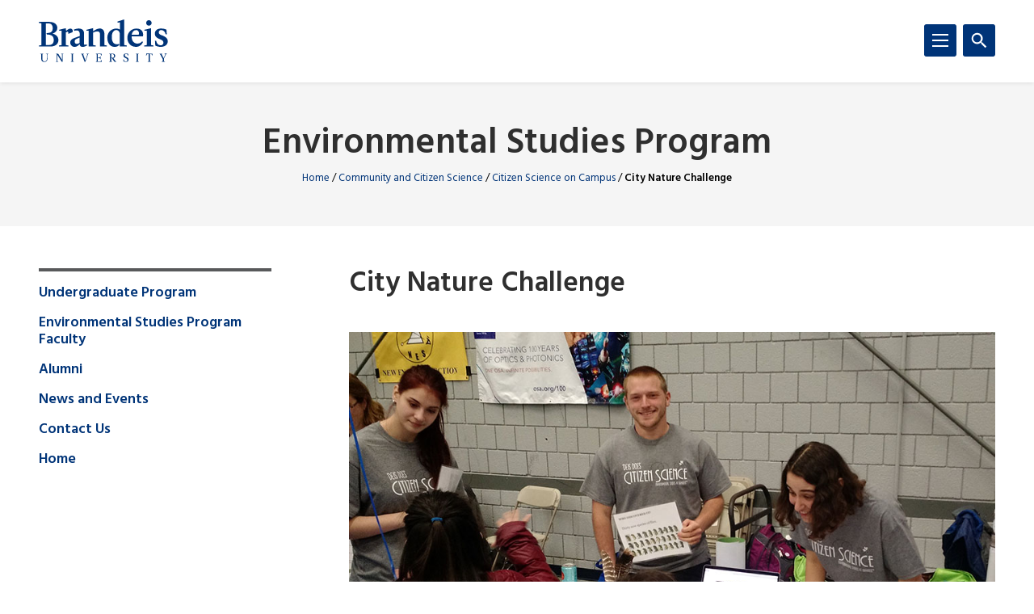

--- FILE ---
content_type: text/html; charset=UTF-8
request_url: https://www.brandeis.edu/environmental/citizen-science/citizen-science-on-campus/city-nature-challenge.html
body_size: 83448
content:
<!DOCTYPE html>
<html lang="en">
    <head>
        <title>City Nature Challenge | Citizen Science on Campus | Community and Citizen Science | Environmental Studies Program | Brandeis University</title>
                

<meta content="City Nature Challenge" property="og:title"/>
<meta content="https://www.brandeis.edu/environmental/citizen-science/citizen-science-on-campus/city-nature-challenge.html" property="og:url"/>
    <meta content="" property="og:description"/>
<meta content="summary_large_image" name="twitter:card"/>
            
    
                                <!-- Google Tag Manager -->
        
        <script>(function(w,d,s,l,i){w[l]=w[l]||[];w[l].push({'gtm.start':
        new Date().getTime(),event:'gtm.js'});var f=d.getElementsByTagName(s)[0],
        j=d.createElement(s),dl=l!='dataLayer'?'&amp;l='+l:'';j.async=true;j.src=
        'https://www.googletagmanager.com/gtm.js?id='+i+dl;f.parentNode.insertBefore(j,f);
        })(window,document,'script','dataLayer','GTM-KB3L3M');</script>
        
        <!-- End Google Tag Manager -->
         
<meta charset="utf-8"/>
<meta content="ie=edge" http-equiv="x-ua-compatible"/>
<meta content="width=device-width,initial-scale=1,minimum-scale=1" name="viewport"/>
<link rel="apple-touch-icon" href="//www.brandeis.edu/_files/favicons/apple-touch-icon-152x152.png" sizes="152x152"/>
<link rel="apple-touch-icon" href="//www.brandeis.edu/_files/favicons/apple-touch-icon-167x167.png" sizes="167x167"/>
<link rel="apple-touch-icon" href="//www.brandeis.edu/_files/favicons/apple-touch-icon-180x180.png" sizes="180x180"/>
<link rel="icon" type="image/png" href="//www.brandeis.edu/_files/favicons/favicon-32x32.png" sizes="32x32"/>
<link rel="icon" type="image/png" href="//www.brandeis.edu/_files/favicons/android-chrome-192x192.png" sizes="192x192"/>
<link rel="icon" type="image/png" href="//www.brandeis.edu/_files/favicons/favicon-196x196.png" sizes="196x196"/>
<link rel="icon" type="image/png" href="//www.brandeis.edu/_files/favicons/favicon-128x128.png" sizes="128x128"/>
<link rel="manifest" href="//www.brandeis.edu/_files/favicons/manifest.json"/>
<link href="https://fonts.googleapis.com/css?family=Merriweather:400,300,700" rel="stylesheet"/>
<link href="https://fonts.googleapis.com/css?family=Hind:300,400,500,600,700" rel="stylesheet"/>
<style>svg:not(:root) {
    display: none;
}</style>
<link href="//www.brandeis.edu/_files/css/style.css" rel="stylesheet"/>
<link href="//www.brandeis.edu/_files/css/custom-style.css" rel="stylesheet"/>
<link href="//www.brandeis.edu/_files/css/custom-style-hh.css" rel="stylesheet"/>
<link href="//www.brandeis.edu/_files/css/print.css" media="print" rel="stylesheet"/>
<script src="https://ajax.googleapis.com/ajax/libs/jquery/3.1.0/jquery.min.js"></script>
<script src="//www.brandeis.edu/_files/js/calendar.js"></script>
<script src="//www.brandeis.edu/_files/js/rssFeed.js"></script>
    
    

    </head>
    <body>

        
<!-- Google Tag Manager (noscript) -->
    <noscript><iframe height="0" src="https://www.googletagmanager.com/ns.html?id=GTM-KB3L3M" style="display:none;visibility:hidden" width="0"></iframe></noscript>
<!-- End Google Tag Manager (noscript) -->
        
<a class="skip button button--teal" href="#skip-content">Skip to content</a>
<div class="search" role="search">
    <div class="wrap">
                    <form action="https://www.brandeis.edu/search/searchSite.php" class="search__form" id="searchform">
                                    <input name="sitePath" type="hidden" value="/environmental"/>
                        
                            <input name="displayName" type="hidden" value="Environmental Studies Program"/>
                        <label class="hide" for="q">Search</label>
            <input class="search__input" id="q" name="q" onfocus="this.value = ''" style="background:#ffffff url(//www.brandeis.edu/_files/images/googleWatermark.gif) no-repeat scroll left center;" type="search"/>             <button class="search__button" type="submit"><span class="hide">Search</span>
                <span class="svgstore svgstore--search">
                    <svg height="0" width="0">
                        <use xlink:href="//www.brandeis.edu/_files/svg/svgstore.svg#search" xmlns:xlink="http://www.w3.org/1999/xlink"/>
                    </svg>
                </span>
            </button>
                            <div class="search__option">
                    <label>
                        <input checked="" class="search__radio" id="thissite" name="hq" type="radio" value="site:http://www.brandeis.edu/environmental"/>
                        <label class="search__label" for="thissite">Search this site</label>
                    </label>
                </div> 
                <div class="search__option">
                    <label>
                        <input class="search__radio" id="brandeis" name="hq" type="radio" value=""/>
                        <label class="search__label" for="brandeis">Search Brandeis.edu</label>
                    </label>
                </div>
                    </form>
    </div>
</div>
        <div class="header-container" id="header-trap">
            <header class="header">
	<div class="wrap">
	        		<a aria-label="Brandeis University" class="header__logo" href="https://www.brandeis.edu">
              <span class="svgstore svgstore--logo">
                <svg focusable="false" height="0" width="0">
                    <use xlink:href="//www.brandeis.edu/_files/svg/svgstore.svg#logo" xmlns:xlink="http://www.w3.org/1999/xlink"/>
                </svg>
              </span>
            </a>
        		<button aria-expanded="false" aria-label="Search" class="header__toggle header__toggle--search toggle-search">
			<span class="hide">Search</span> 
			<span class="header__toggle--inactive">
				<span class="svgstore svgstore--search">
                <svg focusable="false" height="0" width="0">
					<use xlink:href="//www.brandeis.edu/_files/svg/svgstore.svg#search" xmlns:xlink="http://www.w3.org/1999/xlink"/>
                </svg>
				</span>
			</span>
			<span class="header__toggle--active">
				<span class="svgstore svgstore--close">
					<svg focusable="false" height="0" width="0">
					    <use xlink:href="//www.brandeis.edu/_files/svg/svgstore.svg#close" xmlns:xlink="http://www.w3.org/1999/xlink"/>
                    </svg>
				</span>
			</span>
		</button>
		<button aria-expanded="false" aria-label="Menu" class="header__toggle header__toggle--menu toggle-menu">
			<span class="hide">Menu</span> 
			<span class="header__toggle--inactive">
				<span class="svgstore svgstore--menu">
					<svg focusable="false" height="0" width="0">
					    <use xlink:href="//www.brandeis.edu/_files/svg/svgstore.svg#menu" xmlns:xlink="http://www.w3.org/1999/xlink"/>
                    </svg>
				</span>
			</span>
			<span class="header__toggle--active">
				<span class="svgstore svgstore--close">
					<svg focusable="false" height="0" width="0">
					    <use xlink:href="//www.brandeis.edu/_files/svg/svgstore.svg#close" xmlns:xlink="http://www.w3.org/1999/xlink"/>
                    </svg>
				</span>
			</span>
		</button>
	</div>
</header>
            <div class="menu-container">
                












<div aria-label="global" class="menu menu--small" role="navigation">
    <ul aria-label="navigation" class="menu__list" role="menu">
		                                                                                                                                                                                                       <li class="menu__item ">
                                                            <a class="menu__link " href="../../undergraduate/index.html" role="menuitem">Undergraduate Program</a>
                                                                    <a aria-expanded="false" aria-label="Toggle" class="menu__sub-toggle" href="#" role="button">
      <span aria-hidden="true">
        <span class="menu__sub-toggle__icon menu__sub-toggle__icon--inactive">
          <span class="svgstore svgstore--chevron-down">
            <svg focusable="false" height="0" width="0">
              <use xlink:href="//www.brandeis.edu/_files/svg/svgstore.svg#chevron-down"></use>
            </svg>
          </span>
        </span>
        <span class="menu__sub-toggle__icon menu__sub-toggle__icon--active">
          <span class="svgstore svgstore--chevron-up">
            <svg focusable="false" height="0" width="0">
              <use xlink:href="//www.brandeis.edu/_files/svg/svgstore.svg#chevron-up"></use>
            </svg>
          </span>
        </span>
      </span>
    </a>
                    <ul class="menu__list menu__list--sub" role="menu"> 
                                                                                                                                                  <li class="menu__item menu__item--sub">
                            <a class="menu__link menu__link--sub" href="../../undergraduate/index.html" role="menuitem" target="_self">
                                Bachelor of Arts in Environmental Studies                    </a>
        </li>  
                                                                                                                                                                                                                                                                                                                              <li class="menu__item menu__item--sub">
                                                            <a class="menu__link menu__link--sub" href="../../undergraduate/courses/index.html" role="menuitem">Degree Requirements</a>
                                                                    <a aria-expanded="false" aria-label="Toggle" class="menu__sub-toggle" href="#" role="button">
      <span aria-hidden="true">
        <span class="menu__sub-toggle__icon menu__sub-toggle__icon--inactive">
          <span class="svgstore svgstore--chevron-down">
            <svg focusable="false" height="0" width="0">
              <use xlink:href="//www.brandeis.edu/_files/svg/svgstore.svg#chevron-down"></use>
            </svg>
          </span>
        </span>
        <span class="menu__sub-toggle__icon menu__sub-toggle__icon--active">
          <span class="svgstore svgstore--chevron-up">
            <svg focusable="false" height="0" width="0">
              <use xlink:href="//www.brandeis.edu/_files/svg/svgstore.svg#chevron-up"></use>
            </svg>
          </span>
        </span>
      </span>
    </a>
                    <ul class="menu__list menu__list--sub" role="menu"> 
                                                                                                                                                                                                     <li class="menu__item menu__item--sub">
                            <a class="menu__link menu__link--sub-sub" href="https://www.brandeis.edu/registrar/bulletin/provisional/courses/subjects/1900.html#requirementsforthemajor" role="menuitem" target="_self">
                                Requirements for the Major                    </a>
        </li>  
                                                                                                                                                                                                                  <li class="menu__item menu__item--sub">
                            <a class="menu__link menu__link--sub-sub" href="https://www.brandeis.edu/registrar/bulletin/provisional/courses/subjects/1900.html#requirementsfortheminor" role="menuitem" target="_self">
                                Requirements for the Environmental Studies Minor                    </a>
        </li>  
                                                                                                                                                                                                                  <li class="menu__item menu__item--sub">
                            <a class="menu__link menu__link--sub-sub" href="https://www.brandeis.edu/registrar/bulletin/provisional/courses/subjects/1900.html#requirementsfortheminorCJSP" role="menuitem" target="_self">
                                Requirements for the Climate Justice, Science, and Policy Minor                    </a>
        </li>  
                                                                                                                                                                                                                  <li class="menu__item menu__item--sub">
                            <a class="menu__link menu__link--sub-sub" href="https://www.brandeis.edu/registrar/bulletin/provisional/courses/subjects/1900.html#courseslisting" role="menuitem" target="_self">
                                All Courses of Instruction                    </a>
        </li>  
                                                                                                                                                                                                                                                                                                                                                                                                                           <li class="menu__item menu__item--sub ">
                                            <a class="menu__link menu__link--sub-sub" href="../../undergraduate/courses/course-schedule/index.html">Schedule of Classes</a> 
                                    </li>
                                                                                                                                </ul>
                            </li>
                                                                                                                                                                                                                          <li class="menu__item menu__item--sub">
                            <a class="menu__link menu__link--sub" href="https://www.brandeis.edu/registrar/bulletin/provisional/courses/subjects/1900.html#learninggoals" role="menuitem" target="_self">
                                Learning Goals                    </a>
        </li>  
                                                                                                                                                                                                                                                                                                          <li class="menu__item menu__item--sub">
                                                            <a class="menu__link menu__link--sub" href="../../undergraduate/applied-learning/index.html" role="menuitem">Applied Learning Experience</a>
                                                                    <a aria-expanded="false" aria-label="Toggle" class="menu__sub-toggle" href="#" role="button">
      <span aria-hidden="true">
        <span class="menu__sub-toggle__icon menu__sub-toggle__icon--inactive">
          <span class="svgstore svgstore--chevron-down">
            <svg focusable="false" height="0" width="0">
              <use xlink:href="//www.brandeis.edu/_files/svg/svgstore.svg#chevron-down"></use>
            </svg>
          </span>
        </span>
        <span class="menu__sub-toggle__icon menu__sub-toggle__icon--active">
          <span class="svgstore svgstore--chevron-up">
            <svg focusable="false" height="0" width="0">
              <use xlink:href="//www.brandeis.edu/_files/svg/svgstore.svg#chevron-up"></use>
            </svg>
          </span>
        </span>
      </span>
    </a>
                    <ul class="menu__list menu__list--sub" role="menu"> 
                                                                                                                                                  <li class="menu__item menu__item--sub">
                            <a class="menu__link menu__link--sub-sub" href="../../undergraduate/applied-learning/abroad.html" role="menuitem" target="_self">
                                Study Abroad                    </a>
        </li>  
                                                                                                                                                                                                                                                                                                                                                                                                     <li class="menu__item menu__item--sub">
                                                            <a class="menu__link menu__link--sub-sub" href="../../undergraduate/applied-learning/internships/index.html" role="menuitem">Internships</a>
                                                        </li>
                                                                                                                                                                                                                                                                             </ul>
                            </li>
                                                                                                                                                                                                                          <li class="menu__item menu__item--sub">
                            <a class="menu__link menu__link--sub" href="../../undergraduate/research-thesis.html" role="menuitem" target="_self">
                                Senior Thesis and Senior Research                    </a>
        </li>  
                                                                                                                                                                                                                  <li class="menu__item menu__item--sub">
                            <a class="menu__link menu__link--sub" href="../../undergraduate/udr.html" role="menuitem" target="_self">
                                Undergraduate Departmental Representatives                    </a>
        </li>  
                                                                                                                                                                                                                  <li class="menu__item menu__item--sub">
                            <a class="menu__link menu__link--sub" href="../../undergraduate/cjsp-professional-development.html" role="menuitem" target="_self">
                                Climate Minor Professional Development                    </a>
        </li>  
                                                                                                                                                                                                                  <li class="menu__item menu__item--sub">
                            <a class="menu__link menu__link--sub" href="../../undergraduate/career_resources.html" role="menuitem" target="_self">
                                Environmental Studies Career Resources                    </a>
        </li>  
                                                                                                                                                                                                                  <li class="menu__item menu__item--sub">
                            <a class="menu__link menu__link--sub" href="../../undergraduate/sustainability.html" role="menuitem" target="_self">
                                Sustainability at Brandeis                    </a>
        </li>  
                                                                                                            </ul>
                            </li>
                                                           <li class="menu__item ">
                            <a class="menu__link " href="../../faculty.html" role="menuitem" target="_self">
                                Environmental Studies Program Faculty                    </a>
        </li>  
                                                                                                       <li class="menu__item ">
                            <a class="menu__link " href="../../alumni.html" role="menuitem" target="_self">
                                Alumni                    </a>
        </li>  
                                                                                                                                                                                   <li class="menu__item ">
                                                            <a class="menu__link " href="../../news-events/index.html" role="menuitem">News and Events</a>
                                                                    <a aria-expanded="false" aria-label="Toggle" class="menu__sub-toggle" href="#" role="button">
      <span aria-hidden="true">
        <span class="menu__sub-toggle__icon menu__sub-toggle__icon--inactive">
          <span class="svgstore svgstore--chevron-down">
            <svg focusable="false" height="0" width="0">
              <use xlink:href="//www.brandeis.edu/_files/svg/svgstore.svg#chevron-down"></use>
            </svg>
          </span>
        </span>
        <span class="menu__sub-toggle__icon menu__sub-toggle__icon--active">
          <span class="svgstore svgstore--chevron-up">
            <svg focusable="false" height="0" width="0">
              <use xlink:href="//www.brandeis.edu/_files/svg/svgstore.svg#chevron-up"></use>
            </svg>
          </span>
        </span>
      </span>
    </a>
                    <ul class="menu__list menu__list--sub" role="menu"> 
                                                                                                                                                  <li class="menu__item menu__item--sub">
                            <a class="menu__link menu__link--sub" href="../../news-events/index.html" role="menuitem" target="_self">
                                Departmental News                    </a>
        </li>  
                                                                                                                                                                                                                                                                                                                                                                                                                                                                                                  <li class="menu__item menu__item--sub ">
                                            <a class="menu__link menu__link--sub" href="../../news-events/past-events/index.html">Past Events</a> 
                                    </li>
                                                                                                                                                                                                                                                                                                                                                                                                                                                                                                                                                                                                                                                                                                                                                                                                                                                                                                                                                                                                                                                                                                                                                                                                                                                                                                                                                                                                                                                                                                                                                                                                                                                                                                                          </ul>
                            </li>
                                                           <li class="menu__item ">
                            <a class="menu__link " href="../../contact.html" role="menuitem" target="_self">
                                Contact Us                    </a>
        </li>  
                                                   <li class="menu__item ">
                            <a class="menu__link " href="../../index.html" role="menuitem" target="_self">
                                                Home
                                </a>
        </li>  
                                                                                                                                                                                                                    	</ul>
</div>
<div aria-label="global" class="menu menu--small" role="navigation">
    <ul aria-label="navigation" class="menu__list" role="menu">
		                                                                                                                                                                                                       <li class="menu__item ">
                                                            <a class="menu__link " href="../../undergraduate/index.html" role="menuitem">Undergraduate Program</a>
                                                                    <a aria-expanded="false" aria-label="Toggle" class="menu__sub-toggle" href="#" role="button">
      <span aria-hidden="true">
        <span class="menu__sub-toggle__icon menu__sub-toggle__icon--inactive">
          <span class="svgstore svgstore--chevron-down">
            <svg focusable="false" height="0" width="0">
              <use xlink:href="//www.brandeis.edu/_files/svg/svgstore.svg#chevron-down"></use>
            </svg>
          </span>
        </span>
        <span class="menu__sub-toggle__icon menu__sub-toggle__icon--active">
          <span class="svgstore svgstore--chevron-up">
            <svg focusable="false" height="0" width="0">
              <use xlink:href="//www.brandeis.edu/_files/svg/svgstore.svg#chevron-up"></use>
            </svg>
          </span>
        </span>
      </span>
    </a>
                    <ul class="menu__list menu__list--sub" role="menu"> 
                                                                                                                                                  <li class="menu__item menu__item--sub">
                            <a class="menu__link menu__link--sub" href="../../undergraduate/index.html" role="menuitem" target="_self">
                                Bachelor of Arts in Environmental Studies                    </a>
        </li>  
                                                                                                                                                                                                                                                                                                                              <li class="menu__item menu__item--sub">
                                                            <a class="menu__link menu__link--sub" href="../../undergraduate/courses/index.html" role="menuitem">Degree Requirements</a>
                                                                    <a aria-expanded="false" aria-label="Toggle" class="menu__sub-toggle" href="#" role="button">
      <span aria-hidden="true">
        <span class="menu__sub-toggle__icon menu__sub-toggle__icon--inactive">
          <span class="svgstore svgstore--chevron-down">
            <svg focusable="false" height="0" width="0">
              <use xlink:href="//www.brandeis.edu/_files/svg/svgstore.svg#chevron-down"></use>
            </svg>
          </span>
        </span>
        <span class="menu__sub-toggle__icon menu__sub-toggle__icon--active">
          <span class="svgstore svgstore--chevron-up">
            <svg focusable="false" height="0" width="0">
              <use xlink:href="//www.brandeis.edu/_files/svg/svgstore.svg#chevron-up"></use>
            </svg>
          </span>
        </span>
      </span>
    </a>
                    <ul class="menu__list menu__list--sub" role="menu"> 
                                                                                                                                                                                                     <li class="menu__item menu__item--sub">
                            <a class="menu__link menu__link--sub-sub" href="https://www.brandeis.edu/registrar/bulletin/provisional/courses/subjects/1900.html#requirementsforthemajor" role="menuitem" target="_self">
                                Requirements for the Major                    </a>
        </li>  
                                                                                                                                                                                                                  <li class="menu__item menu__item--sub">
                            <a class="menu__link menu__link--sub-sub" href="https://www.brandeis.edu/registrar/bulletin/provisional/courses/subjects/1900.html#requirementsfortheminor" role="menuitem" target="_self">
                                Requirements for the Environmental Studies Minor                    </a>
        </li>  
                                                                                                                                                                                                                  <li class="menu__item menu__item--sub">
                            <a class="menu__link menu__link--sub-sub" href="https://www.brandeis.edu/registrar/bulletin/provisional/courses/subjects/1900.html#requirementsfortheminorCJSP" role="menuitem" target="_self">
                                Requirements for the Climate Justice, Science, and Policy Minor                    </a>
        </li>  
                                                                                                                                                                                                                  <li class="menu__item menu__item--sub">
                            <a class="menu__link menu__link--sub-sub" href="https://www.brandeis.edu/registrar/bulletin/provisional/courses/subjects/1900.html#courseslisting" role="menuitem" target="_self">
                                All Courses of Instruction                    </a>
        </li>  
                                                                                                                                                                                                                                                                                                                                                                                                                           <li class="menu__item menu__item--sub ">
                                            <a class="menu__link menu__link--sub-sub" href="../../undergraduate/courses/course-schedule/index.html">Schedule of Classes</a> 
                                    </li>
                                                                                                                                </ul>
                            </li>
                                                                                                                                                                                                                          <li class="menu__item menu__item--sub">
                            <a class="menu__link menu__link--sub" href="https://www.brandeis.edu/registrar/bulletin/provisional/courses/subjects/1900.html#learninggoals" role="menuitem" target="_self">
                                Learning Goals                    </a>
        </li>  
                                                                                                                                                                                                                                                                                                          <li class="menu__item menu__item--sub">
                                                            <a class="menu__link menu__link--sub" href="../../undergraduate/applied-learning/index.html" role="menuitem">Applied Learning Experience</a>
                                                                    <a aria-expanded="false" aria-label="Toggle" class="menu__sub-toggle" href="#" role="button">
      <span aria-hidden="true">
        <span class="menu__sub-toggle__icon menu__sub-toggle__icon--inactive">
          <span class="svgstore svgstore--chevron-down">
            <svg focusable="false" height="0" width="0">
              <use xlink:href="//www.brandeis.edu/_files/svg/svgstore.svg#chevron-down"></use>
            </svg>
          </span>
        </span>
        <span class="menu__sub-toggle__icon menu__sub-toggle__icon--active">
          <span class="svgstore svgstore--chevron-up">
            <svg focusable="false" height="0" width="0">
              <use xlink:href="//www.brandeis.edu/_files/svg/svgstore.svg#chevron-up"></use>
            </svg>
          </span>
        </span>
      </span>
    </a>
                    <ul class="menu__list menu__list--sub" role="menu"> 
                                                                                                                                                  <li class="menu__item menu__item--sub">
                            <a class="menu__link menu__link--sub-sub" href="../../undergraduate/applied-learning/abroad.html" role="menuitem" target="_self">
                                Study Abroad                    </a>
        </li>  
                                                                                                                                                                                                                                                                                                                                                                                                     <li class="menu__item menu__item--sub">
                                                            <a class="menu__link menu__link--sub-sub" href="../../undergraduate/applied-learning/internships/index.html" role="menuitem">Internships</a>
                                                        </li>
                                                                                                                                                                                                                                                                             </ul>
                            </li>
                                                                                                                                                                                                                          <li class="menu__item menu__item--sub">
                            <a class="menu__link menu__link--sub" href="../../undergraduate/research-thesis.html" role="menuitem" target="_self">
                                Senior Thesis and Senior Research                    </a>
        </li>  
                                                                                                                                                                                                                  <li class="menu__item menu__item--sub">
                            <a class="menu__link menu__link--sub" href="../../undergraduate/udr.html" role="menuitem" target="_self">
                                Undergraduate Departmental Representatives                    </a>
        </li>  
                                                                                                                                                                                                                  <li class="menu__item menu__item--sub">
                            <a class="menu__link menu__link--sub" href="../../undergraduate/cjsp-professional-development.html" role="menuitem" target="_self">
                                Climate Minor Professional Development                    </a>
        </li>  
                                                                                                                                                                                                                  <li class="menu__item menu__item--sub">
                            <a class="menu__link menu__link--sub" href="../../undergraduate/career_resources.html" role="menuitem" target="_self">
                                Environmental Studies Career Resources                    </a>
        </li>  
                                                                                                                                                                                                                  <li class="menu__item menu__item--sub">
                            <a class="menu__link menu__link--sub" href="../../undergraduate/sustainability.html" role="menuitem" target="_self">
                                Sustainability at Brandeis                    </a>
        </li>  
                                                                                                            </ul>
                            </li>
                                                           <li class="menu__item ">
                            <a class="menu__link " href="../../faculty.html" role="menuitem" target="_self">
                                Environmental Studies Program Faculty                    </a>
        </li>  
                                                                                                       <li class="menu__item ">
                            <a class="menu__link " href="../../alumni.html" role="menuitem" target="_self">
                                Alumni                    </a>
        </li>  
                                                                                                                                                                                   <li class="menu__item ">
                                                            <a class="menu__link " href="../../news-events/index.html" role="menuitem">News and Events</a>
                                                                    <a aria-expanded="false" aria-label="Toggle" class="menu__sub-toggle" href="#" role="button">
      <span aria-hidden="true">
        <span class="menu__sub-toggle__icon menu__sub-toggle__icon--inactive">
          <span class="svgstore svgstore--chevron-down">
            <svg focusable="false" height="0" width="0">
              <use xlink:href="//www.brandeis.edu/_files/svg/svgstore.svg#chevron-down"></use>
            </svg>
          </span>
        </span>
        <span class="menu__sub-toggle__icon menu__sub-toggle__icon--active">
          <span class="svgstore svgstore--chevron-up">
            <svg focusable="false" height="0" width="0">
              <use xlink:href="//www.brandeis.edu/_files/svg/svgstore.svg#chevron-up"></use>
            </svg>
          </span>
        </span>
      </span>
    </a>
                    <ul class="menu__list menu__list--sub" role="menu"> 
                                                                                                                                                  <li class="menu__item menu__item--sub">
                            <a class="menu__link menu__link--sub" href="../../news-events/index.html" role="menuitem" target="_self">
                                Departmental News                    </a>
        </li>  
                                                                                                                                                                                                                                                                                                                                                                                                                                                                                                  <li class="menu__item menu__item--sub ">
                                            <a class="menu__link menu__link--sub" href="../../news-events/past-events/index.html">Past Events</a> 
                                    </li>
                                                                                                                                                                                                                                                                                                                                                                                                                                                                                                                                                                                                                                                                                                                                                                                                                                                                                                                                                                                                                                                                                                                                                                                                                                                                                                                                                                                                                                                                                                                                                                                                                                                                                                                          </ul>
                            </li>
                                                           <li class="menu__item ">
                            <a class="menu__link " href="../../contact.html" role="menuitem" target="_self">
                                Contact Us                    </a>
        </li>  
                                                   <li class="menu__item ">
                            <a class="menu__link " href="../../index.html" role="menuitem" target="_self">
                                                Home
                                </a>
        </li>  
                                                                                                                                                                                                                    	</ul>
</div>
                    
    
        <div aria-label="global" class="menu menu--large" role="navigation">
            <ul aria-label="navigation" class="menu__list menu__list--primary">
                        	<li class="menu__item">
                      					                        <a class="menu__link" href="//www.brandeis.edu/learning/index.html">    Academics</a>
                                                            
                            				<a aria-expanded="false" aria-label="Toggle" class="menu__sub-toggle" href="#" role="button">
        					<span aria-hidden="true">
            					<span class="menu__sub-toggle__icon menu__sub-toggle__icon--inactive">
            						<span class="svgstore svgstore--chevron-down">
            							<svg width="0" height="0">
            								<use xlink:href="//www.brandeis.edu/_files/svg/svgstore.svg#chevron-down"></use>
            								</svg>
            						</span>
            					</span>
            					<span class="menu__sub-toggle__icon menu__sub-toggle__icon--active">
            						<span class="svgstore svgstore--chevron-up">
            							<svg width="0" height="0">
            								<use xlink:href="//www.brandeis.edu/_files/svg/svgstore.svg#chevron-up"></use>
            								</svg>
            						</span>
            					</span>
                            </span>
        				</a>
        				<ul class="menu__list menu__list--sub">
                                    					    <li class="menu__item menu__item--sub"> 
                                                                    <a class="menu__link menu__link--sub" href="//www.brandeis.edu/learning/programs.html">
                                                                                                                Degree Programs                                                                    </a></li>
                                    					    <li class="menu__item menu__item--sub"> 
                                                                    <a class="menu__link menu__link--sub" href="//www.brandeis.edu/learning/graduate.html">
                                                                                                                Graduate Programs                                                                    </a></li>
                                    					    <li class="menu__item menu__item--sub"> 
                                                                     <a class="menu__link menu__link--sub" href="https://www.brandeis.edu/online/index.html">
                                                                                                                Brandeis Online                                                                    </a></li>
                                    					    <li class="menu__item menu__item--sub"> 
                                                                    <a class="menu__link menu__link--sub" href="//www.brandeis.edu/learning/summer.html">
                                                                                                                Summer Programs                                                                    </a></li>
                                    				</ul>
                        			</li>
                        	<li class="menu__item">
                      					                        <a class="menu__link" href="//www.brandeis.edu/attending/index.html">    Admissions &amp; Aid</a>
                                                            
                            				<a aria-expanded="false" aria-label="Toggle" class="menu__sub-toggle" href="#" role="button">
        					<span aria-hidden="true">
            					<span class="menu__sub-toggle__icon menu__sub-toggle__icon--inactive">
            						<span class="svgstore svgstore--chevron-down">
            							<svg width="0" height="0">
            								<use xlink:href="//www.brandeis.edu/_files/svg/svgstore.svg#chevron-down"></use>
            								</svg>
            						</span>
            					</span>
            					<span class="menu__sub-toggle__icon menu__sub-toggle__icon--active">
            						<span class="svgstore svgstore--chevron-up">
            							<svg width="0" height="0">
            								<use xlink:href="//www.brandeis.edu/_files/svg/svgstore.svg#chevron-up"></use>
            								</svg>
            						</span>
            					</span>
                            </span>
        				</a>
        				<ul class="menu__list menu__list--sub">
                                    					    <li class="menu__item menu__item--sub"> 
                                                                     <a class="menu__link menu__link--sub" href="https://www.brandeis.edu/admissions">
                                                                                                                Undergraduate Admissions                                                                    </a></li>
                                    					    <li class="menu__item menu__item--sub"> 
                                                                    <a class="menu__link menu__link--sub" href="//www.brandeis.edu/attending/graduate.html">
                                                                                                                Graduate Admissions                                                                    </a></li>
                                    					    <li class="menu__item menu__item--sub"> 
                                                                     <a class="menu__link menu__link--sub" href="https://www.brandeis.edu/student-financial-services/">
                                                                                                                Financial Aid                                                                    </a></li>
                                    					    <li class="menu__item menu__item--sub"> 
                                                                     <a class="menu__link menu__link--sub" href="https://www.brandeis.edu/summer/">
                                                                                                                Summer School                                                                    </a></li>
                                    				</ul>
                        			</li>
                        	<li class="menu__item">
                      					                        <a class="menu__link" href="//www.brandeis.edu/our-research/index.html">    Research</a>
                                                            
                            				<a aria-expanded="false" aria-label="Toggle" class="menu__sub-toggle" href="#" role="button">
        					<span aria-hidden="true">
            					<span class="menu__sub-toggle__icon menu__sub-toggle__icon--inactive">
            						<span class="svgstore svgstore--chevron-down">
            							<svg width="0" height="0">
            								<use xlink:href="//www.brandeis.edu/_files/svg/svgstore.svg#chevron-down"></use>
            								</svg>
            						</span>
            					</span>
            					<span class="menu__sub-toggle__icon menu__sub-toggle__icon--active">
            						<span class="svgstore svgstore--chevron-up">
            							<svg width="0" height="0">
            								<use xlink:href="//www.brandeis.edu/_files/svg/svgstore.svg#chevron-up"></use>
            								</svg>
            						</span>
            					</span>
                            </span>
        				</a>
        				<ul class="menu__list menu__list--sub">
                                    					    <li class="menu__item menu__item--sub"> 
                                                                     <a class="menu__link menu__link--sub" href="https://www.brandeis.edu/research/centers.html">
                                                                                                                Centers and Institutes                                                                    </a></li>
                                    					    <li class="menu__item menu__item--sub"> 
                                                                     <a class="menu__link menu__link--sub" href="https://www.brandeis.edu/research/resources/">
                                                                                                                Funding Resources                                                                    </a></li>
                                    				</ul>
                        			</li>
                        	<li class="menu__item">
                      					                        <a class="menu__link" href="https://www.brandeisjudges.com/landing/index">    Athletics</a>
                                                            
                        			</li>
                        	<li class="menu__item">
                      					                        <a class="menu__link" href="//www.brandeis.edu/oncampus/index.html">    Student Life</a>
                                                            
                            				<a aria-expanded="false" aria-label="Toggle" class="menu__sub-toggle" href="#" role="button">
        					<span aria-hidden="true">
            					<span class="menu__sub-toggle__icon menu__sub-toggle__icon--inactive">
            						<span class="svgstore svgstore--chevron-down">
            							<svg width="0" height="0">
            								<use xlink:href="//www.brandeis.edu/_files/svg/svgstore.svg#chevron-down"></use>
            								</svg>
            						</span>
            					</span>
            					<span class="menu__sub-toggle__icon menu__sub-toggle__icon--active">
            						<span class="svgstore svgstore--chevron-up">
            							<svg width="0" height="0">
            								<use xlink:href="//www.brandeis.edu/_files/svg/svgstore.svg#chevron-up"></use>
            								</svg>
            						</span>
            					</span>
                            </span>
        				</a>
        				<ul class="menu__list menu__list--sub">
                                    					    <li class="menu__item menu__item--sub"> 
                                                                     <a class="menu__link menu__link--sub" href="https://www.brandeis.edu/dcl/">
                                                                                                                Housing/Community Living                                                                    </a></li>
                                    					    <li class="menu__item menu__item--sub"> 
                                                                     <a class="menu__link menu__link--sub" href="https://www.brandeis.edu/dining">
                                                                                                                Dining                                                                    </a></li>
                                    					    <li class="menu__item menu__item--sub"> 
                                                                     <a class="menu__link menu__link--sub" href="https://www.brandeis.edu/clubs/">
                                                                                                                Clubs and Organizations                                                                    </a></li>
                                    					    <li class="menu__item menu__item--sub"> 
                                                                     <a class="menu__link menu__link--sub" href="https://www.brandeis.edu/student-engagement/community/index.html">
                                                                                                                Community Service                                                                    </a></li>
                                    					    <li class="menu__item menu__item--sub"> 
                                                                     <a class="menu__link menu__link--sub" href="https://brandeisjudges.com/">
                                                                                                                Athletics                                                                    </a></li>
                                    				</ul>
                        			</li>
                        	<li class="menu__item">
                      					                        <a class="menu__link" href="//www.brandeis.edu/arts/index.html">    Arts</a>
                                                            
                            				<a aria-expanded="false" aria-label="Toggle" class="menu__sub-toggle" href="#" role="button">
        					<span aria-hidden="true">
            					<span class="menu__sub-toggle__icon menu__sub-toggle__icon--inactive">
            						<span class="svgstore svgstore--chevron-down">
            							<svg width="0" height="0">
            								<use xlink:href="//www.brandeis.edu/_files/svg/svgstore.svg#chevron-down"></use>
            								</svg>
            						</span>
            					</span>
            					<span class="menu__sub-toggle__icon menu__sub-toggle__icon--active">
            						<span class="svgstore svgstore--chevron-up">
            							<svg width="0" height="0">
            								<use xlink:href="//www.brandeis.edu/_files/svg/svgstore.svg#chevron-up"></use>
            								</svg>
            						</span>
            					</span>
                            </span>
        				</a>
        				<ul class="menu__list menu__list--sub">
                                    					    <li class="menu__item menu__item--sub"> 
                                                                     <a class="menu__link menu__link--sub" href="https://www.brandeis.edu/rose/">
                                                                                                                Rose Art Museum                                                                    </a></li>
                                    				</ul>
                        			</li>
                        	<li class="menu__item">
                      					                        <a class="menu__link" href="//www.brandeis.edu/about/index.html">    About</a>
                                                            
                            				<a aria-expanded="false" aria-label="Toggle" class="menu__sub-toggle" href="#" role="button">
        					<span aria-hidden="true">
            					<span class="menu__sub-toggle__icon menu__sub-toggle__icon--inactive">
            						<span class="svgstore svgstore--chevron-down">
            							<svg width="0" height="0">
            								<use xlink:href="//www.brandeis.edu/_files/svg/svgstore.svg#chevron-down"></use>
            								</svg>
            						</span>
            					</span>
            					<span class="menu__sub-toggle__icon menu__sub-toggle__icon--active">
            						<span class="svgstore svgstore--chevron-up">
            							<svg width="0" height="0">
            								<use xlink:href="//www.brandeis.edu/_files/svg/svgstore.svg#chevron-up"></use>
            								</svg>
            						</span>
            					</span>
                            </span>
        				</a>
        				<ul class="menu__list menu__list--sub">
                                    					    <li class="menu__item menu__item--sub"> 
                                                                    <a class="menu__link menu__link--sub" href="//www.brandeis.edu/about/history.html">
                                                                                                                Our Story                                                                    </a></li>
                                    					    <li class="menu__item menu__item--sub"> 
                                                                    <a class="menu__link menu__link--sub" href="//www.brandeis.edu/about/jewish-roots.html">
                                                                                                                Our Jewish Roots                                                                    </a></li>
                                    					    <li class="menu__item menu__item--sub"> 
                                                                    <a class="menu__link menu__link--sub" href="//www.brandeis.edu/about/mission.html">
                                                                                                                Mission and Diversity Statements                                                                    </a></li>
                                    					    <li class="menu__item menu__item--sub"> 
                                                                    <a class="menu__link menu__link--sub" href="//www.brandeis.edu/about/facts/index.html">
                                                                                                            Fast Facts                                                                    </a></li>
                                    					    <li class="menu__item menu__item--sub"> 
                                                                    <a class="menu__link menu__link--sub" href="//www.brandeis.edu/about/visiting/index.html">
                                                                                                            Visiting                                                                    </a></li>
                                    					    <li class="menu__item menu__item--sub"> 
                                                                    <a class="menu__link menu__link--sub" href="//www.brandeis.edu/about/administration/index.html">
                                                                                                            Administration                                                                    </a></li>
                                    				</ul>
                        			</li>
                    </ul>
                <ul aria-label="navigation" class="menu__list">
                                                                                                                                                                                 <li class="menu__item">
                        <a class="menu__link" href="//www.brandeis.edu/audience/index.html" target="_self">Students</a>
                    </li>
                                                                                                                                                <li class="menu__item">
                        <a class="menu__link" href="//www.brandeis.edu/audience/fac-staff.html" target="_self">Faculty &amp; Staff</a>
                    </li>
                                                                                                                                                <li class="menu__item">
                        <a class="menu__link" href="http://alumni.brandeis.edu/" target="_self">Alumni &amp; Friends</a>
                    </li>
                                                                                                                                                <li class="menu__item">
                        <a class="menu__link" href="https://www.brandeis.edu/families/" target="_self">Parents &amp; Families</a>
                    </li>
                                                                                                                                                <li class="menu__item">
                        <a class="menu__link" href="https://alumni.brandeis.edu/giving/" target="_self">Giving</a>
                    </li>
                                                                
                            </ul>
            <ul aria-label="Popular Resources navigation" class="menu__list">
            <li class="menu__item">
                <span class="menu__link menu__link--null">Popular Resources</span>
                <a aria-expanded="false" aria-label="Toggle" class="menu__sub-toggle" href="#" role="button">
                    <span class="menu__sub-toggle__icon menu__sub-toggle__icon--inactive">
                        <span class="svgstore svgstore--chevron-down">
                            <svg width="0" height="0" focusable="false"><use xlink:href="//www.brandeis.edu/_files/svg/svgstore.svg#chevron-down"></use></svg>
                        </span>
                    </span>
                    <span class="menu__sub-toggle__icon menu__sub-toggle__icon--active">
                        <span class="svgstore svgstore--chevron-up">
                            <svg width="0" height="0" focusable="false"><use xlink:href="//www.brandeis.edu/_files/svg/svgstore.svg#chevron-up"></use></svg>
                        </span>
                    </span>
                </a>
                <ul class="menu__list menu__list--sub">
                    
                        
                        <li class="menu__item menu__item--sub">
                        <a class="menu__link menu__link--sub" href="https://www.brandeis.edu/events/">Campus Calendar</a>
                    </li>
                    <li class="menu__item menu__item--sub">
                        <a class="menu__link menu__link--sub" href="https://www.brandeis.edu/commencement/index.html?resources">Commencement</a>
                    </li>
                         <li class="menu__item menu__item--sub">
                        <a class="menu__link menu__link--sub" href="https://www.brandeis.edu/officesdir/landing-page.html">Directories</a>
                    </li>
                      <li class="menu__item menu__item--sub">
                        <a class="menu__link menu__link--sub" href="https://www.brandeis.edu/human-resources/careers/index.html">Employment</a>
                    </li>
                     <li class="menu__item menu__item--sub">
                        <a class="menu__link menu__link--sub" href="https://moodle.brandeis.edu/my/courses.php">Moodle</a>
                    </li>
                     <li class="menu__item menu__item--sub">
                        <a class="menu__link menu__link--sub" href="https://www.brandeis.edu/information/">News/Media</a>
                    </li>
                     <li class="menu__item menu__item--sub">
                        <a class="menu__link menu__link--sub" href="https://www.brandeis.edu/publicsafety/shuttle-services/index.html">Shuttle Schedules</a>
                    </li>
                  <li class="menu__item menu__item--sub">
                        <a class="menu__link menu__link--sub" href="https://www.brandeis.edu/support/index.html">Support at Brandeis</a>
                    </li>
                 
                     <li class="menu__item menu__item--sub">
                        <a class="menu__link menu__link--sub" href="https://www.brandeis.edu/workday/index.html">Workday</a>
                    </li>
                  
                    <li class="menu__item menu__item--sub">
                        <a class="menu__link menu__link--sub" href="https://www.brandeis.edu/search/sitemap.html">Sites A-Z</a>
                    </li>
               
                   
                   
                   
                   
                    
                       
                    
                    
                   
                </ul>
                 </li>
        </ul>
    </div>
    

            </div>
        </div>
        <div role="main">
            








    <div class="module module--tight-alt module--gray-light text-center">
        <div class="wrap">
    		<div class="module__container">
                <div class="title">
                                        <div class="title__text title__text--alt">
                                    			    <h1><a href="../../index.html">Environmental Studies Program</a></h1>
                                    			<nav aria-label="breadcrumb" class="breadcrumbs">
                                                                                                                                                                            <a class="breadcrumbs__item" href="../../index.html">Home</a> /
                                                        
            				                                                                                                        				                                                                    <a class="breadcrumbs__item" href="../index.html">Community and Citizen Science</a> /
                                                                                                                                <a class="breadcrumbs__item" href="index.html">Citizen Science on Campus</a> /
                                                                                                                        <span class="breadcrumbs__item breadcrumbs__item--active">City Nature Challenge</span>
                                        			</nav>
                    </div>
                </div>
    		</div>
    	</div>
    </div>

            <div class="wrap">
                <div aria-label="page content" class="main" id="skip-content">
                    






























            <h2>City Nature Challenge</h2>
    

                                                                             <div class="media media--full">
                            <div class="media__item">
                <img alt="three brandeis students train young students to use an app on their computer" src="../images/cam-science-fest.jpg"/>
            </div>
                                                <div class="media__text">
                                                                                        <div class="caption">
                        Brandeis students train young citizen scientists in how to use iNaturalist to prepare for the City Nature Challenge at the 2018 Cambridge Science Festival.
                        </div>
                                                        </div>
                    </div>
            
                                                                 <p><span class="p--large">The City Nature Challenge is an international citizen science project in which cities worldwide compete each spring to explore and record all kinds of plants, animals, fungi and microorganisms in their area, using the </span><a class="p--large" href="https://www.inaturalist.org/">iNaturalist app</a><span class="p--large">.</span></p>
<p>The <a href="https://www.zoonewengland.org/bostoncitynaturechallenge">Boston Area City Nature Challenge</a> is organized by a steering committee composed of the environmental studies program at Brandeis, <a href="https://earthwatch.org/">Earthwatch Institute</a>, <a href="https://eol.org/">Encyclopedia of Life</a>, <a href="https://www.massaudubon.org/">Mass Audubon</a>, <a href="http://www.neosec.dreamhosters.com/">New England Ocean Science Education Collaborative</a>, <a href="https://www.suffolk.edu">Suffolk University</a>, <a href="https://www.umb.edu">UMass Boston</a> and <a href="https://www.zoonewengland.org/">Zoo New England</a>.</p>
<p>The challenge is open to anyone who would like to participate, and is an opportunity for community members to collaborate with one another, scientists and conservation organizations through observations recorded in their own backyards &#8212; all with just a few simple taps on their smartphone. All of the species recorded in this challenge help create a more accurate picture of the Boston area's biodiversity.</p>
<p>Opportunities to engage in the CNC occur each spring, both on and off campus. Visit the <a href="http://www.zoonewengland.org/bostoncitynaturechallenge">Zoo New England website </a> to <a href="http://www.zoonewengland.org/bostoncitynaturechallenge"></a>get involved and learn more about this collaborative effort.</p>        
            
                </div>
                <div class="sidebar" role="complementary">
                    







    <ul class="subnav" role="list">
                                                                                                                                                                                                                                                      
                                                                                                                                                 
             
                                            <li class="subnav__item"> 
                                                            <a class="subnav__link" href="../../undergraduate/index.html" target="">Undergraduate Program</a>
                                </li>
                                                                                                                                                                             
        
             
                               <li class="subnav__item"> 
                                            <a class="subnav__link" href="../../faculty.html" target="">Environmental Studies Program Faculty</a>
                                </li>
                                                                                                                                                                                                                                                                                          
        
             
                               <li class="subnav__item"> 
                                            <a class="subnav__link" href="../../alumni.html" target="">Alumni</a>
                                </li>
                                                                                                                                                                             
                                                                                                                                                 
             
                                            <li class="subnav__item"> 
                                                            <a class="subnav__link" href="../../news-events/index.html" target="">News and Events</a>
                                </li>
                                                                                                                                                                             
        
             
                               <li class="subnav__item"> 
                                            <a class="subnav__link" href="../../contact.html" target="">Contact Us</a>
                                </li>
                                                                                                                                                                                     
        
                                 
                               <li class="subnav__item"> 
                                            <a class="subnav__link" href="../../index.html" target="">Home</a>
                                </li>
                                                                                                                                                                                                                                                                                                                                                                                                                                                                                                                                                            </ul>






                    













                                                                        
                </div>
            </div>
            




















        </div>
        <footer class="footer">
            
    
             <div class="footer__top">
		<div class="wrap">
			<div class="footer__container">
				<div class="grid">
					<div class="grid__container grid__container--space">
                                                                                                           <div class="grid__item grid__item--4 grid__item--space">
                                                                    	    <div class="footer__heading">Find</div>
                                                                    	<hr aria-hidden="true" class="footer__hr"/>
                                	                                        <ul class="footer__nav">
<li class="footer__nav__item"><a href="https://www.brandeis.edu/environmental/faculty.html"><span class="footer__nav__link">Faculty</span></a></li>
<li class="footer__nav__item"><a href="https://www.brandeis.edu/environmental/undergraduate/udr.html"><span class="footer__nav__link">Undergraduate Departmental Representatives</span></a></li>
<li class="footer__nav__item"><a href="https://www.brandeis.edu/environmental/news-events/events.html"><span class="footer__nav__link">Upcoming Events</span></a></li>
</ul>
                                                                    </div>
                                                           <div class="grid__item grid__item--4 grid__item--space">
                                                                    	    <div class="footer__heading">Explore</div>
                                                                    	<hr aria-hidden="true" class="footer__hr"/>
                                	                                        <ul class="footer__nav">
<li class="footer__nav__item"><a href="https://www.brandeis.edu/environmental/undergraduate/index.html"><span class="footer__nav__link">Undergraduate Major</span></a></li>
<li class="footer__nav__item"><a href="https://www.brandeis.edu/registrar/bulletin/provisional/courses/subjects/1900.html#requirementsfortheminor"><span class="footer__nav__link">Undergraduate Minor</span></a></li>
<li class="footer__nav__item"><a href="https://www.brandeis.edu/environmental/undergraduate/applied-learning/index.html"><span class="footer__nav__link">Applied Learning Experiences</span></a></li>
</ul>
                                                                    </div>
                                                           <div class="grid__item grid__item--4 grid__item--space">
                                                                    	    <div class="footer__heading">Contact Us</div>
                                                                    	<hr aria-hidden="true" class="footer__hr"/>
                                	                                        <p>Environmental Studies Program<br/>Brandeis University<br/> 415 South Street<br/> Waltham, MA 02453</p>
<p>781-736-2216<br/> <a href="mailto:environmental@brandeis.edu">environmental@brandeis.edu</a></p>
                                                                    </div>
                                                                                                                        <div class="grid__item grid__item--4 grid__item--space"> 
                        	                            <div class="footer__heading">Connect With Us</div>
                        	<hr aria-hidden="true" class="footer__hr"/>
                        	<ul class="footer__social">
                                                                                                                            		<li class="footer__social__item">
                            			<a aria-label="Facebook" class="footer__social__link" href="https://www.facebook.com/envsbrandeis">
                            				<span class="svgstore svgstore--facebook">
                            					<svg height="0" width="0">
                            						<use xlink:href="//www.brandeis.edu/_files/svg/svgstore.svg#facebook" xmlns:xlink="http://www.w3.org/1999/xlink"/>
                            					</svg>
                            				</span>
                            			</a>
                            		</li>
                                                                                            		<li class="footer__social__item">
                            			<a aria-label="Instagram" class="footer__social__link" href="https://www.instagram.com/brandeisenvironmentalstudies/?hl=en">
                            				<span class="svgstore svgstore--instagram">
                            					<svg height="0" width="0">
                            						<use xlink:href="//www.brandeis.edu/_files/svg/svgstore.svg#instagram" xmlns:xlink="http://www.w3.org/1999/xlink"/>
                            					</svg>
                            				</span>
                            			</a>
                            		</li>
                                                                                                                                                        	</ul>
                        </div>
					                    </div>
				</div>
			</div>
		</div>
	</div>
        

            


<div class="footer__bottom">
    <div class="wrap">
        <div class="footer__container">
            <div class="grid">
                <div class="grid__container">
                    <div class="grid__item grid__item--4 grid__item--center">
                        <a class="footer__logo" href="https://www.brandeis.edu/">
                            <span class="hide">Brandeis University</span>
                            <span class="svgstore svgstore--logo">
                                 <svg width="0" height="0"><use xlink:href="//www.brandeis.edu/_files/svg/svgstore.svg#logo"></use></svg>
                            </span>
                        </a>
                    </div>
                    <div class="grid__item grid__item--4 grid__item--center">
                        <a href="https://www.brandeis.edu/about/accessibility-statement.html">Accessibility Statement</a>
                    </div>
                    <div class="grid__item grid__item--4 grid__item--center">
                        <a href="https://www.brandeis.edu/about/privacy.html">Privacy</a>
                    </div>
                    <div class="grid__item grid__item--4 grid__item--center">
                        <a href="https://www.brandeis.edu/about/copyright.html">©2025 Brandeis University</a>. <br>All rights reserved.</br></div>
                </div>
            </div>
        </div>
    </div>
</div> 


        </footer>
            
    
          
<script src="https://unpkg.com/focus-within-polyfill/dist/focus-within-polyfill.js"></script>
<script src="https://cdnjs.cloudflare.com/polyfill/v3/polyfill.min.js?version=4.8.0"></script>
<script src="//www.brandeis.edu/_files/js/script.min.js"></script>
<script src="//www.brandeis.edu/_files/js/google.js"></script>
<script src="//www.brandeis.edu/_files/js/hh-additions.js"></script>
    
    

    </body>
</html>

--- FILE ---
content_type: text/css
request_url: https://www.brandeis.edu/_files/css/style.css
body_size: 77537
content:
/*! Flickity v1.2.1
http://flickity.metafizzy.co
---------------------------------------------- */.flickity-enabled{position:relative}.flickity-enabled:focus{outline:none}.flickity-viewport{overflow:hidden;position:relative;height:100%}.flickity-slider{position:absolute;width:100%;height:100%}.flickity-enabled.is-draggable{-webkit-tap-highlight-color:transparent;tap-highlight-color:transparent;-webkit-user-select:none;-moz-user-select:none;-ms-user-select:none;user-select:none}.flickity-enabled.is-draggable .flickity-viewport{cursor:move;cursor:grab}.flickity-enabled.is-draggable .flickity-viewport.is-pointer-down{cursor:grabbing}.flickity-prev-next-button{position:absolute;top:50%;width:44px;height:44px;border:none;border-radius:50%;background:#fff;background:hsla(0,0%,100%,.75);cursor:pointer;-ms-transform:translateY(-50%);transform:translateY(-50%)}.flickity-prev-next-button:hover{background:#fff}.flickity-prev-next-button:focus{outline:none;box-shadow:0 0 0 5px #09f}.flickity-prev-next-button:active{filter:alpha(opacity=60);opacity:.6}.flickity-prev-next-button.previous{left:10px}.flickity-prev-next-button.next{right:10px}.flickity-rtl .flickity-prev-next-button.previous{left:auto;right:10px}.flickity-rtl .flickity-prev-next-button.next{right:auto;left:10px}.flickity-prev-next-button:disabled{filter:alpha(opacity=30);opacity:.3;cursor:auto}.flickity-prev-next-button svg{position:absolute;left:20%;top:20%;width:60%;height:60%}.flickity-prev-next-button .arrow{fill:#333}.flickity-prev-next-button.no-svg{color:#333;font-size:26px}.flickity-page-dots{position:static;width:100%;bottom:-25px;padding:0;margin-top:margin-top:1rem;list-style:none;text-align:center;line-height:1}.flickity-rtl .flickity-page-dots{direction:rtl}.flickity-page-dots .dot{display:inline-block;width:10px;height:10px;margin:0 8px;background:#333;border-radius:50%;filter:alpha(opacity=25);opacity:.25;cursor:pointer}.flickity-page-dots .dot.is-selected{filter:alpha(opacity=100);opacity:1}

/*! sanitize.css v3.3.0 | CC0 1.0 Public Domain | github.com/10up/sanitize.css */abbr[title]{text-decoration:underline;text-decoration:underline dotted}audio:not([controls]){display:none}b,strong{font-weight:bolder}button{-webkit-appearance:button;overflow:visible}button::-moz-focus-inner,input::-moz-focus-inner{border:0;padding:0}button:-moz-focusring,input:-moz-focusring{outline:1px dotted ButtonText}button,select{text-transform:none}details{display:block}hr{overflow:visible}html{-ms-overflow-style:-ms-autohiding-scrollbar;overflow-y:scroll;-webkit-text-size-adjust:100%}input{-webkit-border-radius:0}input[type=button],input[type=reset],input[type=submit]{-webkit-appearance:button}input[type=number]{width:auto}input[type=search]{-webkit-appearance:textfield}input[type=search]::-webkit-search-cancel-button,input[type=search]::-webkit-search-decoration{-webkit-appearance:none}main{display:block}pre{overflow:auto}progress{display:inline-block}summary{display:block}svg:not(:root){overflow:hidden}template{display:none}textarea{overflow:auto}[hidden]{display:none}*,:after,:before{box-sizing:inherit}*{font-size:inherit;line-height:inherit;font-variant-ligatures:none}:after,:before{text-decoration:inherit;vertical-align:inherit}button,input,select,textarea{font-family:inherit;font-style:inherit;font-weight:inherit}*{margin:0;padding:0}*,:after,:before{border-style:solid;border-width:0}[tabindex],a,area,button,input,label,select,textarea{-ms-touch-action:manipulation;touch-action:manipulation}select{-moz-appearance:none;-webkit-appearance:none}select::-ms-expand{display:none}select::-ms-value{color:currentColor}svg{fill:currentColor}[aria-busy=true]{cursor:progress}[aria-controls]{cursor:pointer}[aria-disabled]{cursor:default}[hidden][aria-hidden=false]{clip:rect(0 0 0 0);display:inherit;position:absolute}[hidden][aria-hidden=false]:focus{clip:auto}*{background-repeat:no-repeat}:root{background-color:#fff;box-sizing:border-box;color:#000;cursor:default;font:66.66667% sans-serif}a{text-decoration:none}audio,canvas,iframe,img,svg,video{vertical-align:middle}button,input,select,textarea{background-color:transparent;color:inherit}[type=button],[type=date],[type=datetime-local],[type=datetime],[type=email],[type=month],[type=number],[type=password],[type=reset],[type=search],[type=submit],[type=tel],[type=text],[type=time],[type=url],[type=week],button,select,textarea{min-height:1.5em}code,kbd,pre,samp{font-family:monospace,monospace}nav ol,nav ul{list-style:none}small{font-size:75%}table{border-collapse:collapse;border-spacing:0}textarea{resize:vertical}::-moz-selection{background-color:#b3d4fc;color:#fff;text-shadow:none}::selection{background-color:#b3d4fc;color:#fff;text-shadow:none}:root{font-size:100%;overflow-x:hidden;word-wrap:break-word}body :focus{outline:.125rem solid #4d90fe;outline-offset:-.125rem}*,:after,:before{scroll-margin-top:3rem}@media (min-width:64.0625em){.nav-fixed *,.nav-fixed :after,.nav-fixed :before{scroll-margin-top:8rem}}input[type=radio]{border:.0625rem solid #58595b;border-radius:.5rem;background-color:#fff}input[type=radio]:checked{background:rgba(0,0,0,.75)}input[type=search]{-webkit-appearance:none;-moz-appearance:none;appearance:none}.header :focus-visible{outline:.125rem solid #4d90fe;outline-offset:.25rem}button{cursor:pointer}img{display:block;max-width:100%;height:auto;position:relative}img:before{content:" "}img:after{content:attr(alt);color:#fff;display:block;position:absolute;top:0;left:0;width:100%;height:100%;background-color:#000}svg:not(:root){display:inherit}::-webkit-media-controls{display:none!important}.svgstore{display:block;position:relative;pointer-events:none}.svgstore svg{position:absolute;top:0;left:0;width:100%;height:100%}.svgstore--alert,.svgstore--angle-left,.svgstore--angle-right,.svgstore--chevron-down,.svgstore--chevron-up,.svgstore--close,.svgstore--comment,.svgstore--facebook,.svgstore--heart,.svgstore--instagram,.svgstore--linkedin{padding-bottom:100%}.svgstore--logo{padding-bottom:33.98876%}.svgstore--menu,.svgstore--minus{padding-bottom:100%}.svgstore--play-alt{padding-bottom:125%}.svgstore--play,.svgstore--plus,.svgstore--search,.svgstore--tiktok,.svgstore--twitter,.svgstore--youtube,.svgstore--bluesky{padding-bottom:100%}body{font-family:merriweather,serif;font-size:1.0625rem;line-height:1.7059}.h1,.h2,.h3,.h4,.h5,.h6,h1,h2,h3,h4,h5,h6{color:#2f2f2f;font-family:Hind,sans-serif}.h1 a,.h2 a,.h3 a,.h4 a,.h5 a,.h6 a,h1 a,h2 a,h3 a,h4 a,h5 a,h6 a{display:inline-block}.h1,h1{margin-top:5rem;margin-bottom:2.5rem;font-size:2.125rem;font-weight:600;line-height:1.0952}@media (min-width:32em){.h1,h1{font-size:2.79rem}}.h2,h2{margin-top:5rem;font-size:2.2rem;line-height:1.125}.h2,.h3,h2,h3{margin-bottom:1.25rem;font-weight:600}.h3,h3{margin-top:2.5rem;font-size:1.925rem;line-height:1.2857}.h4,h4{font-size:1.9rem;font-weight:400;line-height:1.2308}.h4,.h5,h4,h5{margin-top:2.5rem;margin-bottom:1.725rem}.h5,h5{font-size:1.52rem;line-height:1.3636}.h5,.h6,h5,h6{font-weight:600}.h6,h6{margin-top:2.5rem;margin-bottom:1.25rem;font-size:1.23rem;line-height:1.3333}.heading--light,.heading--light a{font-weight:500}strong{font-weight:600}p{margin-top:1.25rem;margin-bottom:1.25rem}.main p a:not([class]){text-decoration: underline;text-underline-offset: 0.37rem;text-decoration-color: #003478}.main p a:not([class]):hover{color:#0b7886;text-decoration: underline;text-underline-offset: 0.37rem;text-decoration-color:#0b7886}.caption,.faculty__listing p:not([class]){margin-top:.75rem;margin-bottom:.75rem;font-size:.995rem;line-height:1.8}.accordion__content,.p--small{margin-top:.75rem;margin-bottom:.75rem;font-size:.9375rem;line-height:1.8}.p--large{font-family:Hind,sans-serif;font-size:1.23rem;line-height:1.8333;font-weight:600}.p--micro{font-size:.88rem!important}.caption,.p--sans-serif{font-family:Hind,sans-serif}.p--xlarge{font-size:1.75rem;font-weight:300}a{color:#003478;font-weight:600}a:hover{text-decoration:underline}blockquote{margin-top:1.25rem;margin-bottom:1.25rem;padding:1.25rem;background:#f5f4f0}blockquote>:first-child{margin-top:0}blockquote>:last-child{margin-bottom:0}hr{margin-top:2rem;margin-bottom:2rem;border-top:.0625rem solid #58595b}hr+.block{margin-top:2.5rem;margin-bottom:2.5rem}ol,ul{margin-top:1.25rem;margin-bottom:1.25rem;padding-left:1.25rem}ol>:first-child,ul>:first-child{margin-top:0}ol>:last-child,ul>:last-child{margin-bottom:0}li{margin-bottom:.75rem;page-break-inside: avoid}li:not([class]) a:not([class]){font-weight:600;text-decoration: underline;text-underline-offset: 0.37rem;text-decoration-color: #003478}li:not([class]) a:not([class]):hover{color:#0b7886;text-decoration: underline;text-underline-offset: 0.37rem;text-decoration-color:#0b7886}.inline-image a,.inline-image img{display:inline-block}.inline-image a{padding:.25rem}.large--serif{font-size:1.375rem;font-weight:lighter;line-height:1.7333;font-family:merriweather,serif}@media (min-width:64em){.two__column__list ol,.two__column__list ul{column-count:2;column-gap:3rem}}.callout{margin-top:1.25rem;margin-bottom:1.25rem;padding:1.25rem;background:#f5f4f0;border-top:.25rem solid #8c2287}.callout>:first-child{margin-top:0}.callout>:last-child{margin-bottom:0}.wrap{max-width:90rem;margin-right:auto;margin-left:auto;padding-right:1rem;padding-left:1rem}.wrap:after,.wrap:before{display:table;width:0;content:""}.wrap:after{clear:both}@media (min-width:48em){.wrap{padding-right:2rem;padding-left:2rem}}@media (min-width:64.0625em){.wrap{padding-right:3rem;padding-left:3rem}}.wrap--wide{max-width:96rem}.wrap--narrow{max-width:70rem}.wrap--slim{max-width:58rem}.wrap--relative{position:relative}.main,.sidebar{margin-top:3.25rem;margin-bottom:3.25rem}.main>:first-child,.sidebar>:first-child{margin-top:0}.main>:last-child,.sidebar>:last-child{margin-bottom:0}.main{margin-top:2.5rem;margin-bottom:2.5rem}@media (min-width:64.0625em){.main{margin-top:3.25rem;margin-bottom:3.25rem;width:calc(100% - 22rem);float:right;width:calc(100% - 24rem)}}@media (min-width:64.0625em){.main--center{margin-right:auto;margin-left:auto;float:none}}.sidebar{font-size:.9375rem}@media (min-width:64.0625em){.sidebar{width:18rem;float:left}}@media (min-width:64.0625em){.main+.sidebar+.main{margin-top:0}}.align-left,.align-right{margin-bottom:1.25rem}@media (min-width:48em){.align-left,.align-right{max-width:33.3333%}}@media (min-width:48em){.align-left{margin-right:1.25rem;float:left}}@media (min-width:48em){.align-right{margin-left:1.25rem;float:right}}@media (min-width:48em){.align-small{max-width:25%}}@media (min-width:48em){.align-zero{margin-bottom:0}}.full-width{margin-top:2.5rem;margin-bottom:2.5rem}.text-center{text-align:center}.text-left{text-align:left}.text-right{text-align:right}.hide{position:absolute;left:-999rem}.triangle-tab{position:relative}.triangle-tab:before{position:absolute;top:0;left:50%;margin-left:-1.25rem;border-top:1.25rem solid #003478;border-right:1.25rem solid transparent;border-left:1.25rem solid transparent;content:""}.indent{margin-top:3rem;margin-bottom:3rem;padding-left:1.25rem;border-left:.5rem solid #003478}.indent>:first-child{margin-top:0}.indent>:last-child{margin-bottom:0}.skip{position:absolute;left:-999rem}.skip:focus{position:fixed;top:0;left:50%;-ms-transform:translateX(-50%);transform:translateX(-50%);text-align:center;z-index:5}.skip-carousel{position:absolute;left:-999rem}.skip-carousel:focus{top:0;left:50%;-ms-transform:translateX(-50%);transform:translateX(-50%);z-index:5;text-align:center}.accordion-group{margin-top:2.5rem;margin-bottom:2.5rem}.accordion-group>:first-child{margin-top:0}.accordion-group>:last-child{margin-bottom:0}.accordion{position:relative;overflow:hidden;margin-top:1.25rem;margin-bottom:1.25rem}.accordion__heading__toggle{font-size:1.13rem;margin:0;line-height:1.7059}.accordion__content,.accordion__toggle{padding:1.25rem;background:#f5f4f0}.accordion__toggle{display:block;color:#000;font-family:Hind,sans-serif}.accordion__toggle:hover{text-decoration:none}.accordion__icon{width:1.8125rem;margin-left:1.25rem;padding:.125rem;float:right}.accordion__icon--inactive{display:block}.accordion--active .accordion__icon--inactive,.accordion__icon--active{display:none}.accordion--active .accordion__icon--active{display:block}.accordion__content{position:absolute;left:-999rem;top:0;margin-top:.125rem;visibility:hidden}.accordion__content>:first-child{margin-top:0}.accordion__content>:last-child{margin-bottom:0}.accordion--active .accordion__content{position:static;left:auto;visibility:visible}.accordion__content a:not([class]){font-weight:600;text-decoration: underline;text-underline-offset: 0.37rem;text-decoration-color: #003478}.accordion__content a:not([class]):hover{color:#0b7886;text-decoration: underline;text-underline-offset: 0.37rem;text-decoration-color:#0b7886}.accordion__heading{margin-top:2.5rem;margin-bottom:1.25rem;font-size:1.125rem;font-weight:500;line-height:1.3333}.accordion__expand{text-align:right;display:block;font-family:Hind,sans-serif;font-weight:600}.alert{padding:2.5rem 0;background:#2f2f2f;color:#fff}.alert__container{position:relative;padding:0 2.5rem}.alert__icon{position:absolute;top:.375rem;left:0;width:1.5rem;color:#fffb00}.alert__text{font-family:Hind,sans-serif;font-size:1.46rem;font-weight:500}.alert__label{color:#fffb00;text-transform:uppercase}.alert__close{position:absolute;top:.5rem;right:0;width:1.25rem;color:#fff}.banner{position:relative;margin:auto}.banner__image{width:100%;min-height:10rem}.banner__gradient{display:none;position:absolute;bottom:0;left:0;width:100%;height:30%;background-image:linear-gradient(transparent,rgba(0,0,0,.75));content:""}@media (min-width:48em){.banner__gradient{display:block}}.banner__text{margin:0 -1rem;padding:2.5rem 1rem;background:#f5f4f0}.banner__text>:first-child{margin-top:0}.banner__text>:last-child{margin-bottom:0}.banner__text p{margin-top:.75rem;margin-bottom:.75rem;font-size:.9375rem;line-height:1.8;font-family:Hind,sans-serif;font-weight:500}@media (min-width:48em){.banner__text{display:block;position:absolute;bottom:2rem;margin:0;padding:0 2rem 0 0;background:none;color:#fff;text-shadow:.1rem .1rem .1rem #000}}@media (min-width:64.0625em){.banner__text{max-width:50%}}@media (min-width:90em){.banner__text{padding-right:3rem}}.block{margin-top:5rem;margin-bottom:5rem}.block:after,.block:before{display:table;width:0;content:""}.block:after{clear:both}.block__text{overflow:hidden}.block__text>:first-child{margin-top:0}.block__text>:last-child{margin-bottom:0}.block__text--alt p{margin-top:.75rem;margin-bottom:.75rem;font-size:.9375rem;line-height:1.8}.block--tight{margin-bottom:0rem}.breadcrumbs-title{margin-bottom:.25rem}.breadcrumbs-title a{color:inherit}.breadcrumbs{display:none;font-family:Hind,sans-serif;font-size:.82rem;font-weight:400}@media (min-width:64.0625em){.breadcrumbs{display:block;margin-top:.5rem;margin-bottom:-.25rem!important}.block__text .breadcrumbs{margin-bottom:0!important}}.breadcrumbs__item{color:#003478!important;font-weight:400}.breadcrumbs__item--active{font-weight:600;color:#000!important}.button-group{margin-top:2.5rem;margin-bottom:2.5rem}.button-group>:first-child{margin-top:0}.button-group>:last-child{margin-bottom:0}.button,.form .form_action button,.module__container .form_action button,button.default.form_button_submit{display:inline-block;padding:1rem 1.875rem;border:.0625rem solid;border-radius:.1875rem;color:#000;font-family:Hind,sans-serif;font-size:.9rem;font-weight:600;letter-spacing:.01rem;line-height:1.1667;text-transform:uppercase}.button:hover,.form .form_action button:hover,.module__container .form_action button:hover,button.default.form_button_submit:hover{text-decoration:none}.button--white{color:#fff}.button--teal{border-color:transparent;background:#0b7886;color:#fff}.button--overlay{border-color:transparent;background:#fff}.button--text{padding:0;border:0;color:#003478}.button--text:hover{text-decoration:underline}.button--full{margin-top:1.25rem;margin-bottom:1.25rem;display:block;width:100%;text-align:center}.card{padding:1.25rem 1.25rem 2.5rem}.card,.card--alt{background:#fff;color:#58595b;font-family:Hind,sans-serif;font-size:1.15rem}.card--alt{padding:1.25rem 0}.card__header{margin-bottom:1.25rem;padding-bottom:.25rem;border-bottom:.25rem solid #58595b}.card__meta{font-weight:600;font-size:.83rem;text-transform:uppercase}.card__title{font-weight:600;margin-bottom:0}.carousel{background:#f5f4f0}.dropdown{margin-top:1.25rem;margin-bottom:1.25rem;position:relative;width:20rem;max-width:100%}.dropdown__toggle{display:block;padding-right:.75rem;padding-left:.75rem;text-transform:none}.dropdown--active .dropdown__toggle{border-bottom-left-radius:0;border-bottom-right-radius:0;border-bottom-color:transparent;background:#f5f4f0}.dropdown__icon{width:1.25rem;margin-top:-.1875rem;margin-left:.75rem;float:right}.dropdown__icon--inactive{display:block}.dropdown--active .dropdown__icon--inactive,.dropdown__icon--active{display:none}.dropdown--active .dropdown__icon--active{display:block}.dropdown__list{position:absolute;left:-999rem;width:100%;margin-top:-.0625rem;margin-bottom:0;padding:0 .75rem .75rem;border:.0625rem solid #000;border-top:0;border-bottom-left-radius:.1875rem;border-bottom-right-radius:.1875rem;background:#f5f4f0;list-style:none;box-shadow:0 .375rem .375rem rgba(0,0,0,.125);visibility:hidden;z-index:1}.dropdown--active .dropdown__list{position:static;left:auto;position:absolute;visibility:visible}.dropdown__item{margin-bottom:.625rem}.dropdown__link{text-transform:none}.fact{-ms-flex-direction:column;flex-direction:column;font-family:Hind,sans-serif;text-align:center}.fact,.fact__title{display:-ms-flexbox;display:flex;background:#003478}.fact__title{-ms-flex-positive:1;flex-grow:1;-ms-flex-wrap:wrap;flex-wrap:wrap;-ms-flex-line-pack:center;align-content:center;padding:2.5rem 1rem;color:#fff}@media (min-width:90em){.fact__title{padding:1rem}}.fact__number{width:100%;font-size:4rem;font-weight:500;line-height:1}@media (min-width:90em){.fact__number{font-size:7.5rem}}.fact__unit{width:100%;line-height:1}.fact__description{padding:2.5rem 1rem 1rem;background:#fff}.fact__description>:first-child{margin-top:0}.fact__description>:last-child{margin-bottom:0}.fact__description p{font-family:Hind,sans-serif;font-weight:500;margin-top:.75rem;margin-bottom:.75rem;font-size:.995rem;line-height:1.8}.faculty__listing__heading__first{margin-top:0}.faculty__listing{margin-top:1.25rem;margin-bottom:1.25rem;border-bottom:.0625rem solid #58595b;padding:1.25rem 0}.faculty__listing>:first-child{margin-top:0}.faculty__listing>:last-child{margin-bottom:0}.faculty__listing__image{width:75px;height:75px;float:right;margin:0 0 1rem 1rem}@media (min-width:48em){.faculty__listing__image{width:145px;height:146px;margin:0 0 1rem 1rem}}@media (min-width:64em){.faculty__listing__image{width:170px;height:170px}}.faculty__listing__name{font-size:1.625rem;line-height:1.2308;font-weight:500}.faculty__listing__contact,.faculty__listing__hours,.faculty__listing__info,.faculty__listing__title{margin-top:.25rem;margin-bottom:0;font-size:.995rem;line-height:1.8}.faculty__listing__contact,.faculty__listing__hours{font-family:Hind,sans-serif}.faculty__listing__contact span:not(:last-child):after,.faculty__listing__hours span:not(:last-child):after{content:"\a";white-space:pre}@media (min-width:48em){.faculty__listing__contact span:not(:last-child):after,.faculty__listing__hours span:not(:last-child):after{content:" |"}}.faculty__listing__email{font-weight:600;text-decoration:underline}.faculty__listing__email:hover{text-decoration:none}.faculty__listing__info{font-family:Hind,sans-serif}.faculty__listing__info a{font-weight:600;text-decoration:underline}.faculty__listing__info a:hover{text-decoration:none}.feature{margin-top:2.5rem;margin-bottom:2.5rem}.feature:after,.feature:before{display:table;width:0;content:""}.feature:after{clear:both}@media (min-width:48em){.feature{display:-ms-flexbox;display:flex}}@media (min-width:48em){.feature--full .feature__media,.feature--full .feature__text{width:calc(50% - 2.5rem)}}.feature__media{margin-bottom:1.25rem}.feature__media>:first-child{margin-top:0}.feature__media>:last-child{margin-bottom:0}@media (min-width:48em){.feature__media{width:calc(40% - 1.25rem);margin-bottom:0;float:left}}.feature__text>:first-child{margin-top:0}.feature__text>:last-child{margin-bottom:0}@media (min-width:48em){.feature__text{-ms-flex-item-align:center;-ms-grid-row-align:center;align-self:center;width:calc(60% - 1.25rem);margin-left:auto}}.feature__text--alt p{margin-top:.75rem;margin-bottom:.75rem;font-size:.9375rem;line-height:1.8}.feed-group{margin-top:5rem;margin-bottom:5rem}.feed-group>:first-child{margin-top:0}.feed-group>:last-child{margin-bottom:0}.feed-group-no-heading{margin-top:3rem}.feed-title{margin-bottom:2.5rem;border-top:.25rem solid #58595b}.feed,.feed-title{padding-top:1.25rem}.feed{margin-top:1.25rem;margin-bottom:1.25rem;border-top:.0625rem solid #58595b}.feed:after,.feed:before{display:table;width:0;content:""}.feed:after{clear:both}.feed-title+.feed,.feed:first-child{padding-top:0;border-top:0}.feed__text{font-size:.9375rem}.feed__text>:first-child{margin-top:0}.feed__text>:last-child{margin-bottom:0}.feed__text .h6{position:relative;overflow:hidden}.feed__text--alt p{margin-top:.75rem;margin-bottom:.75rem;font-size:.9375rem;line-height:1.8}.feed__text > p.p--large {font-size:1.05rem!important;}.feed__image{position:relative}.feed__image a{display:block}[data-whatinput=keyboard] .feed__image a:focus{outline-offset:0}.flickity-enabled:focus{outline:.125rem solid #4d90fe;outline-offset:0}.flickity-page-dots{top:1rem;right:1rem;bottom:auto;width:auto;font-size:0}@media (min-width:48em){.flickity-page-dots{top:2.5rem;right:2.5rem}}.flickity-page-dots .dot{width:1rem;height:1rem;margin:0 .25rem;border:.0625rem solid;background:hsla(0,0%,100%,.001);color:#003478;opacity:1}.flickity-page-dots .dot:first-child{margin-left:0}.flickity-page-dots .dot:last-child{margin-right:0}.flickity-page-dots .dot.is-selected{background:currentColor}.flickity-prev-next-button{width:3rem;height:3rem;padding:.5rem;border-radius:0;background:hsla(0,0%,100%,.001)}.flickity-prev-next-button svg{position:static;width:auto;height:auto}.flickity-prev-next-button:focus{outline:.125rem solid #4d90fe;outline-offset:-.125rem;box-shadow:none}.flickity-prev-next-button:active{opacity:1}.flickity-prev-next-button:hover{background:hsla(0,0%,100%,.001)}.flickity-prev-next-button:disabled{opacity:0}.flickity-prev-next-button.previous{left:0}.flickity-prev-next-button.next{right:0}.flickity-prev-next-button .arrow{fill:hsla(0,0%,100%,.75)}.floatnav{margin-top:2.5rem;margin-bottom:2.5rem;padding:0 1rem;list-style:none;z-index:3}@media (min-width:48em){.floatnav{position:absolute;top:2rem;right:0;margin:0;padding:0}}@media (min-width:90em){.floatnav{top:3rem}}@media (min-width:48em){.floatnav--module{margin-top:5rem;margin-bottom:5rem;position:static;padding:0 1rem}}@media (min-width:64.0625em){.floatnav--module{text-align:center}}@media (min-width:90em){.floatnav--module{position:absolute;top:5rem;right:0;margin:0;padding:0}}@media (min-width:48em){.floatnav__item{margin:.25rem 0}}@media (min-width:48em){.floatnav--module .floatnav__item{margin:.75rem 0}}@media (min-width:64.0625em){.floatnav--module .floatnav__item{display:inline-block;margin:0 .625rem}}@media (min-width:90em){.floatnav--module .floatnav__item{display:block;margin:.25rem 0}}.floatnav__link{width:100%;text-align:center}@media (min-width:48em){.floatnav__link{border-top-right-radius:0;border-bottom-right-radius:0;border-color:transparent;background:#fff;text-align:left}}.floatnav--module .floatnav__link{border-color:transparent;background:#fff}@media (min-width:48em){.floatnav--module .floatnav__link{border-radius:.1875rem;text-align:center}}@media (min-width:90em){.floatnav--module .floatnav__link{border-top-right-radius:0;border-bottom-right-radius:0;text-align:left}}.footer{background:#58595b;color:#fff;font-family:Hind,sans-serif;font-size:.92rem;font-weight:400;line-height:1.5}.footer p{margin-top:.625rem;margin-bottom:.625rem}.footer a{color:inherit;font-weight:400}.footer .button,.footer .form .form_action button,.footer .module__container .form_action button,.footer button.default.form_button_submit,.form .form_action .footer button,.module__container .form_action .footer button{font-weight:600}.footer__top{padding-top:5rem;padding-bottom:5rem;border-bottom:.125rem solid #797a7c}.footer__bottom{padding-top:1.25rem;padding-bottom:1.25rem}.footer__container>:first-child{margin-top:0}.footer__container>:last-child{margin-bottom:0}.footer__heading{margin-top:2.5rem;margin-bottom:1.25rem;letter-spacing:.025rem;font-size:1.33rem;line-height:1.125}.footer__hr{margin-top:.625rem;margin-bottom:.625rem;border-top:.25rem solid #797a7c}.footer__heading+.footer__hr{margin-top:-.75rem}.footer__nav{margin:0;padding:0;list-style:none}.footer__nav>:first-child{margin-top:0}.footer__nav>:last-child{margin-bottom:0}.footer__nav__item{margin-top:.625rem;margin-bottom:.625rem}.footer__social{margin:1.25rem 0 0;padding:0;list-style:none}.footer__social:after,.footer__social:before{display:table;width:0;content:""}.footer__social:after{clear:both}.footer__hr+.footer__social{margin-top:0}.footer__social__item{margin:0 1.25rem 0 0;float:left}.footer__social__link{display:block;width:1.25rem}.footer__social__link:focus{outline-offset:0}.footer__text a{text-decoration:underline}.footer__logo{display:block;max-width:8rem}.form{font-family:Hind,sans-serif;font-size:1.065rem;font-weight:500}.form>:first-child{margin-top:0}.form .form_action button,.form>:last-child{margin-bottom:0}.form__input,.form__textarea,.form_address textarea,.form_responses input[type=email],.form_responses input[type=tel],.form_responses input[type=text],.form_text input{display:block;width:100%;height:3rem;margin-top:.5rem;padding:.75rem;border:.0625rem solid #2f2f2f;background:#fff;line-height:normal;box-shadow:inset 0 1px 3px rgba(0,0,0,.3);border-radius:.1875rem}.form__input:-ms-input-placeholder,.form__textarea:-ms-input-placeholder,.form_address textarea:-ms-input-placeholder,.form_responses input[type=email]:-ms-input-placeholder,.form_responses input[type=tel]:-ms-input-placeholder,.form_responses input[type=text]:-ms-input-placeholder,.form_text input:-ms-input-placeholder{color:inherit}.form__input::placeholder,.form__textarea::placeholder,.form_address textarea::placeholder,.form_responses input[type=email]::placeholder,.form_responses input[type=tel]::placeholder,.form_responses input[type=text]::placeholder,.form_text input::placeholder{color:inherit}.form__input:focus,.form__textarea:focus,.form_address textarea:focus,.form_responses input[type=email]:focus,.form_responses input[type=tel]:focus,.form_responses input[type=text]:focus,.form_text input:focus{box-shadow:none}.form__textarea{height:auto;min-height:5rem}.form__req{color:#ff0200}.form_multiselect .form_responses{font-size:.85rem;margin-top:.5rem;border:.0625rem solid #2f2f2f;background:#fff;line-height:normal;box-shadow:inset 0 1px 3px rgba(0,0,0,.3);border-radius:.1875rem}.form_multiselect .form_responses:-ms-input-placeholder{color:inherit}.form_multiselect .form_responses::placeholder{color:inherit}.form_multiselect .form_responses:focus{box-shadow:none}.form__select{position:relative;margin-top:.5rem}.form__select select{position:absolute;top:0;left:0;width:100%;height:100%;border:0;opacity:0}.form__select option{font-weight:500}.form__select__text{width:100%;height:3rem;padding:1rem 3rem 1rem .75rem;border:.0625rem solid;border-radius:.1875rem;color:#000;font-family:Hind,sans-serif;line-height:1;text-overflow:ellipsis;white-space:nowrap;overflow:hidden;word-wrap:normal}.form__select__text--focus{outline:.125rem solid #4d90fe;outline-offset:-.125rem}.form__select__arrow{position:absolute;top:0;right:0;width:3rem;height:3rem;padding:1rem}.form__radio input[type=radio],.form_radio input[type=radio]{position:absolute;border:0;margin:-1px;padding:0;width:1px;height:1px;overflow:hidden;clip:rect(0,0,0,0)}.form__radio label,.form_radio label{position:relative;display:inline-block;margin-left:2px;padding-left:calc(1.2em + 10px);height:1.2em}.form__radio input[type=radio]+label:before,.form_radio input[type=radio]+label:before{top:0;overflow:hidden;margin:0;padding:0;content:"\a0";position:absolute;left:0;top:50%;margin-top:-.5rem;height:1.2em;width:1.2em;border:1px solid #707070;border-radius:50%;box-shadow:inset 0 1px 3px rgba(0,0,0,.3);background:#fff}.form__radio input[type=radio]:checked+label:before,.form_radio input[type=radio]:checked+label:before{background:#2572e6;background-size:150%;box-shadow:inset 0 0 0 .125em #fff}.form__radio input[type=radio]:focus+label:before,.form_radio input[type=radio]:focus+label:before{outline:.125rem solid #4d90fe;outline-offset:-.125rem}.form__checkbox,.form_checkbox{margin:.5rem 0}.form__checkbox label,.form_checkbox label{position:relative;display:inline-block;margin-left:2px;padding-left:calc(1.2em + 10px)}.form__checkbox input[type=checkbox],.form_checkbox input[type=checkbox]{position:absolute;border:0;margin:-1px;padding:0;width:1px;height:1px;overflow:hidden;clip:rect(0,0,0,0)}.form__checkbox input[type=checkbox]+label:after,.form__checkbox input[type=checkbox]+label:before,.form_checkbox input[type=checkbox]+label:after,.form_checkbox input[type=checkbox]+label:before{position:absolute;top:0;left:0;width:1.2em;height:1.2em;overflow:hidden;margin:0;padding:0}.form__checkbox input[type=checkbox]+label:before,.form_checkbox input[type=checkbox]+label:before{content:"\a0";position:absolute;left:0;top:50%;margin-top:-.5rem;height:1.2em;width:1.2em;border:1px solid #707070;box-shadow:inset 0 1px 3px rgba(0,0,0,.3);background:#fff}.form__checkbox input[type=checkbox]:checked+label:before,.form_checkbox input[type=checkbox]:checked+label:before{background:#2572e6;box-shadow:inset 0 0 0 .125em #fff}.form__checkbox input[type=checkbox]:checked+label:after,.form_checkbox input[type=checkbox]:checked+label:after{position:absolute;content:"\a0";left:.4em;top:5px;width:6px;height:10px;border:solid #fff;border-width:0 2px 2px 0;-ms-transform:rotate(45deg);transform:rotate(45deg)}.form__checkbox input[type=checkbox]:focus+label:before,.form_checkbox input[type=checkbox]:focus+label:before{outline:.125rem solid #4d90fe;outline-offset:-.125rem}.form_responses{margin-bottom:1rem}.form_address select,.form_responses select,.form_select select{font-family:Hind,sans-serif;display:block;width:100%;height:3rem;margin-top:.5rem;padding-left:.75rem;padding-right:3rem;border:.0625rem solid #003478!important;color:#000;line-height:normal;font-size:.995rem;border-radius:.1875rem;text-overflow:ellipsis;white-space:nowrap;cursor:pointer;background-image:url(data:image/svg+xml;charset=utf8,%3Csvg%20fill%3D%22%23003478%22%20xmlns%3D%22http%3A%2F%2Fwww.w3.org%2F2000%2Fsvg%22%20viewBox%3D%220%200%2014%2014%22%3E%3Cpath%20d%3D%22M0%204.5L1.6%203%207%208l5.4-5L14%204.5%207%2011%22%2F%3E%3C%2Fsvg%3E);background-color:#fff;background-repeat:no-repeat;background-position:calc(100% - .75rem) 50%;background-size:1rem 1rem;appearance:none;-moz-appearance:none;-webkit-appearance:none}.form_responses select[multiple]{height:auto;background:none;border:0!important;padding-bottom:.75rem;padding-right:.75rem}.form_question{margin-top:2rem}.hero .form_question{margin-top:.5rem}.form_question legend{position:absolute;left:-999rem}.form_birthdate select{font-family:Hind,sans-serif;width:auto;display:inline-block;height:3rem;margin-top:.5rem;padding-left:.75rem;padding-right:3rem;border:.0625rem solid #003478;color:#000;line-height:normal;font-size:.995rem;border-radius:.1875rem;text-overflow:ellipsis;white-space:nowrap;cursor:pointer;background-image:url(data:image/svg+xml;charset=utf8,%3Csvg%20fill%3D%22%23003478%22%20xmlns%3D%22http%3A%2F%2Fwww.w3.org%2F2000%2Fsvg%22%20viewBox%3D%220%200%2014%2014%22%3E%3Cpath%20d%3D%22M0%204.5L1.6%203%207%208l5.4-5L14%204.5%207%2011%22%2F%3E%3C%2Fsvg%3E);background-color:#fff;background-repeat:no-repeat;background-position:calc(100% - .75rem) 50%;background-size:1rem 1rem;-webkit-appearance:none;-moz-appearance:none;appearance:none}.hero .form_birthdate select{width:100%;margin-left:0!important}@media (min-width:737px){.module__container .form_page_1{margin-left:-1rem}}.module__container .form_page_1 .form_question{display:block!important;float:none!important}@media (min-width:737px){.module__container .form_page_1 .form_question{margin-left:1rem!important;width:calc(50% - 1rem)!important}}.module__container .form_page_1 .form_question .form_label{padding:0!important;display:block!important;width:auto!important}@media (min-width:737px){.module__container .form_page_1 .form_question.form_h2{width:100%}}.module__container .form_page_1 .form_responses{display:block!important;padding:0!important}.form_button_submit:focus{background-color:#fff!important}select{border:.0625rem solid #003478!important;appearance:none!important;-moz-appearance:none!important;-webkit-appearance:none!important}.grid{margin-top:2.5rem;margin-bottom:2.5rem}.grid__container{display:-ms-flexbox;display:flex;-ms-flex-wrap:wrap;flex-wrap:wrap;margin:-.625rem}.grid__container:after,.grid__container:before{display:table;width:0;content:""}.grid__container:after{clear:both}.grid__container--center{-ms-flex-pack:center;justify-content:center}.grid__container--scroll:before{background-image:url(data:image/svg+xml;charset=utf8,%3Csvg%20fill%3D%22%23fff%22%20width%3D%22100%22%20height%3D%22100%22%20viewBox%3D%220%200%20100%20100%22%20xmlns%3D%22http%3A%2F%2Fwww.w3.org%2F2000%2Fsvg%22%3E%3Cpath%20d%3D%22M75%2050L25%200v10l40%2040-40%2040v10z%22%2F%3E%3C%2Fsvg%3E);position:absolute;top:50%;right:1rem;width:3rem;height:3rem;-ms-transform:translateY(-50%);transform:translateY(-50%);background-color:#58595b;background-repeat:no-repeat;background-position:50%;background-size:2.5rem 2.5rem;content:"";z-index:1000;pointer-events:auto}@media (min-width:48em){.grid__container--scroll:before{display:none}}.grid__container--scroll:after{display:none;content:"flickity"}@media (min-width:80em){.grid__container--scroll:after{content:""}}.grid__container--scroll.flickity-enabled{display:block}.grid__container--scroll .flickity-slider>*{width:19.25rem}@media (min-width:48em){.grid__container--scroll .flickity-slider>*{width:22.625rem}}.grid__container--scroll--scrolled:before{display:none}.grid__container--scroll--alt .flickity-slider>*{top:50%;-ms-transform:translateY(-50%);transform:translateY(-50%)}@media (min-width:64em){.grid__container--scroll--alt .flickity-slider>*{width:30.625rem}}.grid__container--space{margin:-1.25rem -.625rem}.grid__item{width:100%;padding:.625rem;float:left}.grid__item>:first-child{margin-top:0}.grid__item>:last-child{margin-bottom:0}.grid__item--space{padding:1.25rem .625rem}.grid__item--title{font-family:Hind,sans-serif;font-size:1.14rem}.grid__item--flex{display:-ms-flexbox;display:flex}.grid__item--flex>*{width:100%}.grid__item--center{-ms-flex-item-align:center;-ms-grid-row-align:center;align-self:center}@media (min-width:32em){.grid__item--4{width:50%}}@media (min-width:64.0625em){.grid__item--4{width:25%}}@media (min-width:32em){.grid__item--3{width:50%}}@media (min-width:64.0625em){.grid__item--3{width:33.3333%}}@media (min-width:64.0625em){.grid__item--3--narrow{width:50%}}@media (min-width:90em){.grid__item--3--narrow{width:33.3333%}}@media (min-width:32em){.grid__item--3--wide{width:100%}}@media (min-width:48em){.grid__item--3--wide{width:50%}}@media (min-width:80em){.grid__item--3--wide{width:33.3333%}}@media (min-width:32em){.grid__item--2{width:50%}}.header-container{position:relative;z-index:4}.header{padding:1rem 0;background:#fff;box-shadow:0 0 .375rem rgba(0,0,0,.125)}@media (min-width:48em){.header{padding:1.5rem 0}}@media (min-width:64.0625em){.nav-permanent .header{padding:0}}@media (min-width:64.0625em){.header--nav{padding-top:3rem;padding-bottom:3rem}}@media (min-width:72em){.header--nav{padding-top:4rem;padding-bottom:4rem}}@media (min-width:76em){.header--nav{padding-top:5rem;padding-bottom:5rem}}.header__logo{width:10rem;max-width:calc(100% - 6.5rem);float:left;color:inherit;overflow:hidden;color:#003478}@media (min-width:64.0625em){.header--nav .header__logo{position:absolute;top:50%;width:15rem;max-width:calc(100% - 51rem);margin-top:0;-ms-transform:translateY(-50%);transform:translateY(-50%)}}@media (min-width:72em){.header--nav .header__logo{max-width:calc(100% - 54rem)}}@media (min-width:76em){.header--nav .header__logo{max-width:calc(100% - 57rem)}}@media (min-width:64.0625em){.nav-permanent .header__logo{display:none}}.header__toggle{width:2.5rem;margin-top:.35rem;margin-left:.5rem;padding:.625rem;float:right;border-radius:.1875rem;background:#003478;color:#fff}@media (min-width:64.0625em){.header--nav .header__toggle{display:none}}.lemberg .header__toggle{margin-top:1.35rem}.header__toggle:focus{background:#003478!important}.header__toggle--inactive{display:block}.header__toggle--active,.search-active .header__toggle--search .header__toggle--inactive{display:none}.search-active .header__toggle--search .header__toggle--active{display:block}@media (min-width:64.0625em){.lemberg .header__toggle--menu{display:none}}.menu-active .header__toggle--menu .header__toggle--inactive{display:none}.menu-active .header__toggle--menu .header__toggle--active{display:block}.hero-container{position:relative;padding-top:.1rem}.hero-container>:first-child{margin-top:0}.hero-container>:last-child{margin-bottom:0}.hero-container .flickity-enabled:focus{outline:.125rem solid #4d90fe;outline-offset:-.125rem;outline-offset:0;z-index:3}.hero-slider{margin:0;padding:0;list-style:none}.hero-slider li{margin:0}.hero-slider .flickity-page-dots{position:absolute;top:0;right:0;width:100%;margin-top:calc(46.0417% - 2rem)}@media (min-width:64.0625em){.hero-slider .flickity-page-dots{top:50%;right:4rem;left:auto;width:auto;margin:0;-ms-transform:translateY(-50%);transform:translateY(-50%)}}@media (min-width:90em){.hero-slider .flickity-page-dots{right:5rem}}.hero-slider .flickity-page-dots .dot{color:#fff;filter:url('data:image/svg+xml;charset=utf-8,<svg xmlns="http://www.w3.org/2000/svg"><filter id="filter"><feGaussianBlur in="SourceAlpha" stdDeviation="0" /><feOffset dx="1" dy="1" result="offsetblur" /><feFlood flood-color="rgba(0,0,0,1)" /><feComposite in2="offsetblur" operator="in" /><feMerge><feMergeNode /><feMergeNode in="SourceGraphic" /></feMerge></filter></svg>#filter');filter:drop-shadow(0 .1rem .1rem #000);filter:progid:DXImageTransform.Microsoft.Shadow(color=#000,strength=0)}@media (-ms-high-contrast:none),screen and (-ms-high-contrast:active){.hero-slider .flickity-page-dots .dot{background:rgba(0,0,0,.54)}}@media (min-width:64.0625em){.hero-slider .flickity-page-dots .dot{display:block;margin:.5rem 0}}.hero{position:relative;width:100%;list-style:none;display:block}.hero>:first-child{margin-top:0}.hero>:last-child{margin-bottom:0}.hero__image{position:relative;color:#fff}.hero__image img{width:100%}.hero__gradient{position:absolute;bottom:0;left:0;width:100%;height:50%;background-image:linear-gradient(transparent,rgba(0,0,0,.75))}.hero__gradient-alt{height:30%}.hero__wrap{position:relative}.hero__content{margin:0 -1rem;padding:2.5rem 1rem;background:#f5f4f0;display:block}.hero__content>:first-child{margin-top:0}.hero__content>:last-child{margin-bottom:0}@media (min-width:48em){.hero__content{margin:0 -2rem;padding-right:2rem;padding-left:2rem}}@media (min-width:64.0625em){.hero__content{position:absolute;bottom:2rem;width:calc(66.6667% - 2rem);margin:0;padding:0;transition:opacity .6s ease;background:transparent;color:#fff;opacity:0;text-shadow:.1rem .1rem .1rem #000;left:3rem}.is-selected .hero__content{transition-delay:.3s;opacity:1}}@media (min-width:90em){.hero__content{left:2rem;bottom:3rem;width:calc(50% - 3rem)}}a.hero__content{display:block}a.hero__content:focus,a.hero__content:hover{text-decoration:none}.hero__content--alt{opacity:1}.hero__title,.hero__title--sized{position:absolute;bottom:1rem;margin:0;color:#fff;text-shadow:.1rem .1rem .1rem #000}@media (min-width:48em){.hero__title,.hero__title--sized{bottom:2rem}}@media (min-width:90em){.hero__title,.hero__title--sized{bottom:3rem}}.hero__title--sized a,.hero__title a{color:inherit}@media (max-width:48em){.hero__title--sized{position:static;color:#2f2f2f;text-shadow:none;margin-top:1rem}}.hero__heading{display:block;margin-top:1.25rem;margin-bottom:1.25rem;font-family:Hind,sans-serif;font-size:2.125rem;font-weight:500;line-height:1.25}@media (min-width:64.0625em){.hero__heading{font-size:2.92rem;color:#fff}}.hero__text{display:block;margin-top:1.25rem;margin-bottom:1.25rem;font-size:1.25rem}@media (min-width:64.0625em){.hero__button,.hero__text{color:#fff}}.hero--video video{display:none}@media (min-width:48em){.hero--video video{display:block}}.hero--video img{display:block}@media (min-width:48em){.hero--video img{display:none}}.hero__video{display:none;width:100%;height:100%;background-color:#000;overflow:hidden;z-index:-1}@media (min-width:48em){.hero__video{display:block}}.hero__video video{width:100%}@supports ((-o-object-fit:cover) or (object-fit:cover)){.hero__video video{height:100%;-o-object-fit:cover;object-fit:cover}}.hero__video video::-webkit-media-controls{display:none!important}.hero__video video::-webkit-media-controls-start-playback-button{display:none!important;-webkit-appearance:none;appearance:none}.image-slider-container{margin-top:5rem;margin-bottom:5rem;margin:-.375rem;padding:.375rem;overflow:hidden}.image-slider-container:first-child,.image-slider-container:last-child{margin:-.375rem!important}.image-slider{margin:0;padding:0}.image-slider .flickity-viewport{overflow:visible}@media (min-width:64.0625em){.image-slider .flickity-viewport{overflow:hidden}}.image-slider .flickity-page-dots{top:1rem;right:1rem}@media (min-width:48em){.image-slider .flickity-page-dots{top:2.5rem;right:2.5rem}}@media (min-width:64.0625em){.image-slider .flickity-page-dots{display:none}}.image-slider .flickity-prev-next-button{display:none}@media (min-width:64.0625em){.image-slider .flickity-prev-next-button{display:block;filter:url('data:image/svg+xml;charset=utf-8,<svg xmlns="http://www.w3.org/2000/svg"><filter id="filter"><feGaussianBlur in="SourceAlpha" stdDeviation="0" /><feOffset dx="1" dy="1" result="offsetblur" /><feFlood flood-color="rgba(0,0,0,1)" /><feComposite in2="offsetblur" operator="in" /><feMerge><feMergeNode /><feMergeNode in="SourceGraphic" /></feMerge></filter></svg>#filter');filter:drop-shadow(0 .1rem .1rem #000);filter:progid:DXImageTransform.Microsoft.Shadow(color=#000,strength=0)}}@media (min-width:64.0625em) and (-ms-high-contrast:none),screen and (min-width:64.0625em) and (-ms-high-contrast:active){.image-slider .flickity-prev-next-button{background:rgba(0,0,0,.54)}}@media (min-width:64.0625em){.image-slider .flickity-prev-next-button .arrow{fill:#fff}}@media (min-width:64.0625em){.image-slider--full .flickity-viewport{overflow:visible}}.image{display:block;position:relative;width:100%;overflow:hidden}.image:focus-within .image__overlay,.image:hover .image__overlay{-ms-transform:translateY(0);transform:translateY(0)}.image:focus-within .image__social,.image:hover .image__social{opacity:1}.image:focus{outline-offset:0}.image:focus .image__overlay{-ms-transform:translateY(0);transform:translateY(0)}.image:focus .image__social{opacity:1}.image-slider .image{margin:0 .625rem;box-shadow:0 0 .375rem rgba(0,0,0,.125)}@media (min-width:64.0625em){.image-slider .image{width:50%;margin:0;box-shadow:none}}.image-slider--full .image{margin:0 .625rem;box-shadow:0 0 .375rem rgba(0,0,0,.125)}@media (min-width:64.0625em){.image-slider--full .image{width:100%}}.image--social{position:relative;width:15rem;max-height:15rem}.image__item{min-height:10rem}.image--social .image__item{min-height:15rem;-o-object-fit:cover;object-fit:cover}.image__social{display:-ms-flexbox;display:flex;position:absolute;top:0;left:0;-ms-flex-wrap:wrap;flex-wrap:wrap;width:100%;height:100%;padding:1rem;transition:opacity .3s ease;background:rgba(0,0,0,.75);color:#fff;font-family:Hind,sans-serif;font-size:.795rem;font-weight:500;opacity:0}.image--social.focus-within .image__social{opacity:1}.image__date{width:100%}.image__desc{width:100%;margin:auto 0;max-height:10rem;overflow:hidden}.image__desc a{color:#fff}.image__meta{width:100%;margin-top:auto}.image__meta:after,.image__meta:before{display:table;width:0;content:""}.image__meta:after{clear:both}.image__meta__link{margin-right:.5rem;float:left;color:#fff;overflow:hidden}.image__meta__icon{width:.75rem;margin-top:.1875rem;margin-right:.25rem;float:left}.image__overlay{padding:1.25rem;background:#003478;color:#fff}.image__overlay>:first-child{margin-top:0}.image__overlay>:last-child{margin-bottom:0}.image--social.focus-within .image__overlay{-ms-transform:translateY(0);transform:translateY(0)}@media (min-width:64.0625em){.image__overlay{position:absolute;top:0;left:0;width:100%;height:100%;-ms-transform:translateY(100%) translateY(-4rem);transform:translateY(100%) translateY(-4rem);transition:transform .3s ease}}.image__gradient{position:absolute;bottom:0;left:0;width:100%;height:50%;background-image:linear-gradient(transparent,rgba(0,0,0,.75))}.image-slider .image__gradient{display:none}@media (min-width:64.0625em){.image-slider .image__gradient{display:block}}@media (min-width:64.0625em){.image-slider--full .image__gradient{display:none}}.image__heading{color:#fff}.image__heading--link{font-weight:400}@media (max-width:1024px){.image-slider .image__heading--link{color:#003478}}.image:hover .image__heading--link{text-decoration:underline}.image__text{position:absolute;bottom:0;left:0;width:100%;padding:1.25rem;color:#fff;text-shadow:.1rem .1rem .1rem #000}.image__text>:first-child{margin-top:0}.image__text>:last-child{margin-bottom:0}.image-slider .image__text{position:static;padding:2rem 1rem;background:#fff;color:#000;text-shadow:none}@media (min-width:64.0625em){.image-slider .image__text{position:absolute;padding:1.25rem;background:transparent;color:#fff;text-shadow:.1rem .1rem .1rem #000}}@media (min-width:64.0625em){.image-slider--full .image__text{position:static;text-shadow:none;color:inherit;background:inherit}}.image__box{background:#fff;padding:1.25rem}body .juicer-feed{font-family:Hind,sans-serif;font-size:.795rem;font-weight:500;text-align:center;overflow:visible}body .juicer-feed a{transition:none}body .juicer-feed h1.referral{display:none}body .juicer-feed.modern li.feed-item{border-width:1px}body .juicer-feed .j-poster h3{color:#003478}body .juicer-feed .j-date{font-size:inherit;font-weight:600;color:#767676}body .juicer-feed .j-message a{color:#003478;font-weight:500!important}body .juicer-feed .j-message a:hover{color:#003478;text-decoration:underline!important}body .juicer-feed .j-meta a{color:#767676}body .juicer-feed .j-meta a:hover{color:#003478}body .juicer-feed .j-paginate.juicer-button{display:inline-block;width:auto;margin-bottom:0;padding:1rem 1.875rem;border:.0625rem solid;border-radius:.1875rem;color:#000;font-family:Hind,sans-serif;font-size:.795rem;font-weight:600;letter-spacing:normal;line-height:1.1667;text-transform:uppercase}body .juicer-feed .j-paginate.juicer-button:hover{background:none;color:#000;text-decoration:none}.media{margin-top:2.5rem;margin-bottom:2.5rem}.media>:first-child{margin-top:0}.media>:last-child{margin-bottom:0}@media (min-width:48em){.media--narrow{max-width:66.6667%}}@media (min-width:48em){.media--left,.media--right{width:calc(50% - 1rem)}}@media (min-width:48em){.media--left{margin-right:2rem;float:left}}@media (min-width:48em){.media--right{margin-left:2rem;float:right}}.media--tight{margin-top:-2.5rem;margin-bottom:-2.5rem}@media (min-width:64.0625em){.media--tight{margin-top:2.5rem;margin-bottom:2.5rem}}.media__text{margin-top:1.25rem;margin-bottom:1.25rem}.media__text>:first-child{margin-top:0}.media__text>:last-child{margin-bottom:0}.media__item{display:inline-block;position:relative}.media__item:focus{outline:.125rem solid #4d90fe;outline-offset:0}.media--full .media__item{display:block}.media__overlay{position:absolute;top:50%;left:0;width:100%;padding:0 1.25rem;-ms-transform:translateY(-50%);transform:translateY(-50%)}.media__overlay>:first-child{margin-top:0}.media__overlay>:last-child{margin-bottom:0}.media__overlay--alt{position:absolute;bottom:1.25rem;left:1.25rem}.media__overlay--alt>:first-child{margin-top:0}.media__overlay--alt>:last-child{margin-bottom:0}.media__overlay__text{color:#fff;font-family:Hind,sans-serif;font-weight:600;text-align:center;text-shadow:.1rem .1rem .1rem #000}.media__icon{position:absolute;bottom:1.25rem;left:1.25rem;width:6rem;background-image:radial-gradient(24px at 2.9rem 40%,#fff 0,#fff 22px,hsla(0,0%,100%,0) 0,hsla(0,0%,100%,0) 0);color:#000}.media--full .media__icon{display:block;position:static;margin:auto;color:#000}.image-slider--full .media__icon{width:6rem;background-image:radial-gradient(24px at 3rem 40%,#fff 0,#fff 22px,hsla(0,0%,100%,0) 0,hsla(0,0%,100%,0) 0)}.feature__media .media__icon{width:5rem;background-image:radial-gradient(16px at 2.5rem 40%,#fff 0,#fff 18px,hsla(0,0%,100%,0) 0,hsla(0,0%,100%,0) 19px)}.feed__image--caption .media__icon{width:5rem;bottom:2.5rem;left:1.25rem}.feed__image--no-caption .media__icon{width:5rem;bottom:0;left:1.25rem}.media__credit{margin-top:-.75rem}.media__embed{position:relative;padding-bottom:56.25%}.media__embed>*{position:absolute;width:100%;height:100%}.jw-skin-bekle .jw-button-color:focus,.jw-skin-bekle.jwplayer:not(.jw-flag-touch):not(.jw-error):not(.jw-state-error):not(.jw-state-buffering) .jw-display-icon-container:focus,.jw-skin-bekle:not(.jw-flag-touch) .jw-button-color:hover{background-color:#139ed5!important}.mega{position:absolute;top:100%;left:0;width:100%;padding-top:2.5rem;padding-bottom:2.5rem;background:#f5f4f0;color:#000;box-shadow:0 0 .375rem rgba(0,0,0,.125);visibility:hidden;z-index:-1}.nav__item--active .mega{visibility:visible}.mega__menu{width:calc(55% - .625rem);float:left}.mega__content{width:calc(45% - .625rem);float:right}.mega__content>:first-child{margin-top:0}.mega__content>:last-child{margin-bottom:0}.mega__heading{margin-bottom:1.25rem;border-bottom:.25rem solid #003478;color:#003478;font-family:Hind,sans-serif;font-size:2.125rem;font-weight:400}.mega__heading--small{padding-top:.875rem;padding-bottom:.375rem;font-size:1.33rem}.mega__nav{width:33.333%;margin:0;padding:0 1.25rem 0 0;float:left;font-family:Hind,sans-serif;font-size:1.1rem;line-height:1.25;list-style:none}.mega__nav__item{margin-bottom:1.25rem}.mega__nav__link{font-weight:600}.mega__nav__item--current>.mega__nav__link{color:#000;text-decoration:none}.mega__close{position:relative;cursor:pointer}.mega__close--icon{position:absolute;right:0;width:1.5rem}.menu-container{position:relative;max-width:90rem;margin:auto}.menu{position:absolute;left:-999rem;width:100%;padding:2.5rem 1rem;background:#f5f4f0;font-family:Hind,sans-serif;font-size:1.065rem;line-height:1.125;box-shadow:0 0 .375rem rgba(0,0,0,.125);visibility:hidden;z-index:4}.menu>:first-child{margin-top:0}.menu>:last-child{margin-bottom:0}@media (min-width:48em){.menu{padding-right:2rem;padding-left:2rem}}@media (min-width:64.0625em){.menu{width:21.25rem;padding-right:1rem;padding-left:1rem}}.menu-active .menu{position:static;left:auto;position:absolute;visibility:visible}@media (min-width:64.0625em){.menu-active .menu{right:2rem}}@media (min-width:90em){.menu-active .menu{right:3rem}}@media (min-width:64.0625em){.menu--small{display:none}}.menu--large{display:none}@media (min-width:64.0625em){.menu--large{display:block}}.menu__list{margin-top:2.5rem;margin-bottom:2.5rem;padding:0;list-style:none}.menu__list--primary{text-transform:uppercase}.menu__list--sub{position:absolute;left:-999rem;margin:1.25rem 0 0;font-weight:500;text-transform:none;visibility:hidden}.menu__item--active>.menu__list--sub{position:static;left:auto;visibility:visible}.menu__item{margin-top:1.25rem;margin-bottom:1.25rem}.menu__link{display:inline-block;max-width:calc(100% - 2rem);font-weight:600}.menu__item--current>.menu__link{color:inherit;font-weight:600}.menu__item--current>.menu__link:hover{text-decoration:none}.menu__link--null{color:#003478}.menu__link--sub{padding-left:.75rem;font-weight:400}.menu__link--sub-sub{padding-left:1.5rem;font-weight:400}.menu__sub-toggle{width:1.125rem;float:right}.menu__sub-toggle__icon--inactive{display:block}.menu__item--active>.menu__sub-toggle>span>.menu__sub-toggle__icon--inactive,.menu__sub-toggle__icon--active{display:none}.menu__item--active>.menu__sub-toggle>span>.menu__sub-toggle__icon--active{display:block}.modal{position:fixed;top:0;left:0;width:100%;height:100%}.modal__overlay{position:absolute;width:100%;height:100%;background:rgba(0,0,0,.75)}.modal__container{position:relative;top:50%;-ms-transform:translateY(-50%);transform:translateY(-50%)}.modal__status{text-align:center}.modal__item{display:block;max-width:100%;margin-right:auto;margin-left:auto}.modal__video{position:relative;padding-bottom:56.25%;background:#000}.modal__embed{position:absolute;width:100%;height:100%}.modal__nav{position:absolute;top:50%;-ms-transform:translateY(-50%);transform:translateY(-50%)}.modal__nav--previous{left:0}.modal__nav--next{right:0}.modal__close{position:absolute;top:0;right:0}.modal{z-index:5}.modal__container{max-width:90rem;margin:auto;padding:3rem 1rem}@media (min-width:48em){.modal__container{padding:3rem 2rem}}@media (min-width:90em){.modal__container{padding:3rem}}.modal__close,.modal__controls,.modal__overlay,.modal__status{transition:opacity .32s ease;opacity:0}.modal--active .modal__close,.modal--active .modal__controls,.modal--active .modal__overlay,.modal--loaded .modal__status,.modal--loading .modal__status{opacity:1}.modal__item{-ms-transform:scale(.75);transform:scale(.75);transition:opacity .32s ease,transform .32s ease;opacity:0}.modal--loaded .modal__item{-ms-transform:scale(1);transform:scale(1);opacity:1}.modal__close{background-image:url(data:image/svg+xml;charset=utf8,%3Csvg%20fill%3D%22%23fff%22%20xmlns%3D%22http%3A%2F%2Fwww.w3.org%2F2000%2Fsvg%22%20viewBox%3D%220%200%2024%2024%22%3E%3Cpath%20d%3D%22M0%2022.9L22.9.1%2024%201.2%201.1%2024%22%2F%3E%3Cpath%20d%3D%22M0%201.1L1.1%200%2024%2022.8l-1.1%201.1%22%2F%3E%3C%2Fsvg%3E);width:3rem;height:3rem;background-position:50%;background-size:1rem 1rem;text-indent:-999rem;overflow:hidden}.modal__nav--icon{display:block;width:3rem;color:#fff;filter:url('data:image/svg+xml;charset=utf-8,<svg xmlns="http://www.w3.org/2000/svg"><filter id="filter"><feGaussianBlur in="SourceAlpha" stdDeviation="0" /><feOffset dx="1" dy="1" result="offsetblur" /><feFlood flood-color="rgba(0,0,0,1)" /><feComposite in2="offsetblur" operator="in" /><feMerge><feMergeNode /><feMergeNode in="SourceGraphic" /></feMerge></filter></svg>#filter');filter:drop-shadow(0 .1rem .1rem #000);filter:progid:DXImageTransform.Microsoft.Shadow(color=#000,strength=0)}@media (-ms-high-contrast:none),screen and (-ms-high-contrast:active){.modal__nav--icon{background:rgba(0,0,0,.54)}}.modal__caption{display:block;color:#fff;margin-top:1rem;font-size:1.25rem}.module{padding-top:5rem;padding-bottom:5rem}.module>:first-child{margin-top:0}.module>:last-child{margin-bottom:0}.module.triangle-tab{padding-top:6.25rem}.module--mid{padding-top:3rem;padding-bottom:3rem}.module--home--mid{margin-top:-2rem;margin-bottom:-2rem}.module--tight{padding-top:2.5rem;padding-bottom:2.5rem}@media (min-width:64.0625em){.module--tight{padding-top:5rem;padding-bottom:5rem}}.module--tight.triangle-tab{padding-top:3.75rem}@media (min-width:64.0625em){.module--tight.triangle-tab{padding-top:6.25rem}}.module--tight-alt{padding-top:2.5rem;padding-bottom:2.5rem}@media (min-width:64.0625em){.module--tight-alt{padding-top:3.25rem;padding-bottom:3.25rem}}.module--beige{background:#f5f4f0}.module--gray-light{background:#f5f5f5}.module--gray-dark{background:#58595b;color:#fff}.module--gray-dark .module__title{color:#fff}.module--blue{background:#003478;color:#fff}.module--blue .module__title{color:#fff}.module--shadow{box-shadow:0 0 .375rem rgba(0,0,0,.125);z-index:1}.module--relative,.module--shadow{position:relative}.module__container>:first-child{margin-top:0}.module__container>:last-child{margin-bottom:0}.module__container p.caption:nth-of-type(3),.module__container p:nth-of-type(3).p--sans-serif{margin-top:-1rem}.module__container__link{display:block}.module__container__link:focus{outline:.125rem solid #4d90fe;outline-offset:0}.module__title{margin-bottom:2.5rem;text-align:center}.module__title--alt{font-weight:500}.module__subtitle{margin-top:-2rem;margin-bottom:2.5rem;font-size:1.25rem;text-align:center}@media (min-width:64.0625em){.nav-permanent{margin-top:3.75rem}}.nav-container{display:none}@media (min-width:64.0625em){.nav-container{display:block;float:right}}.nav-placeholder{display:none;height:2.5625rem}.nav-fixed .nav-placeholder{display:block}.nav-permanent .nav-placeholder{display:none}.nav-fixed .nav{position:fixed;top:0;left:0;width:100%;background:#003478;color:#fff}.nav-fixed .nav__wrap{max-width:90rem;margin-right:auto;margin-left:auto;padding:.625rem 2rem .5625rem}.nav-fixed .nav__wrap:after,.nav-fixed .nav__wrap:before{display:table;width:0;content:""}.nav-fixed .nav__wrap:after{clear:both}@media (min-width:90em){.nav-fixed .nav__wrap{padding-right:3rem;padding-left:3rem}}.nav__logo{display:none;width:8rem;margin:.8125rem 0;float:left;color:#fff}@media (min-width:72em){.nav__logo{margin:.75rem 0}}@media (min-width:76em){.nav__logo{margin:.6875rem 0}}.nav-fixed .nav__logo{display:block}.nav__group{float:right;margin-top:.75rem}.nav__search-toggle{display:none;width:.9375rem;margin-left:2rem;padding:.8125rem 0;float:right;color:inherit}.nav-fixed .nav__search-toggle,.nav__search-toggle__inactive{display:block}.nav-search-active .nav__search-toggle__inactive,.nav__search-toggle__active{display:none}.nav-search-active .nav__search-toggle__active{display:block}.nav__list{margin:0;padding:0;float:right;list-style:none}.nav__list:after,.nav__list:before{display:table;width:0;content:""}.nav__list:after{clear:both}.nav__item{margin:0 0 0 2rem;float:left}.nav__item--active:before{height:3rem;background:hsla(0,0%,100%,.001);content:""}@media (min-width:72em){.nav__item--active:before{height:4rem}}@media (min-width:76em){.nav__item--active:before{height:5rem}}.nav-fixed .nav__item--active:before{height:.5rem}.nav__link{display:block;position:relative;padding:.5625rem 0;color:inherit;font-family:Hind,sans-serif;font-weight:600;font-size:.905rem;line-height:1.95;text-transform:uppercase}@media (min-width:72em){.nav__link{font-size:.97rem;line-height:1.8}}@media (min-width:76em){.nav__link{font-size:1.035rem;line-height:1.7}}.nav__link:before{display:none;position:absolute;bottom:.125rem;left:0;width:100%;height:.25rem;background:#003478;content:""}.nav-fixed .nav__link:before{background:#fff}.nav__link:hover{text-decoration:none}.nav__link:hover:before{display:block}.nav-permanent .nav__link{text-transform:none;font-size:.915rem;font-weight:500}@media (min-width:72em){.nav-permanent .nav__link{font-size:.985rem}}@media (min-width:76em){.nav-permanent .nav__link{font-size:1.05rem}}@media (min-width:90em){.nav-permanent .nav__link{font-size:1.115rem;line-height:1.4375}}.nav__item--current>.nav__link:before{display:block}.nav__link--arrow{border:0;clip:rect(0 0 0 0);height:1px;margin:-1px;overflow:hidden;padding:0;position:absolute;width:1px}.nav__link--arrow>span{position:absolute;color:#000;background-color:#fff;top:20px;width:1.5rem;outline:.125rem solid #4d90fe;outline-offset:-.125rem}.nav__link--arrow>span,.nav__link--arrow>span span{left:50%;-ms-transform:translateX(-50%);transform:translateX(-50%)}.nav__link--arrow>span span{width:1.15rem}.nav__link--arrow:focus{outline:0;display:block;clip:auto;height:auto;margin:0;overflow:visible;padding:0;width:auto;height:20px;line-height:20px;margin-top:-20px;position:relative}.notice-group{margin-top:2.5rem;margin-bottom:2.5rem}.notice{padding:1.25rem}.notice>:first-child{margin-top:0}.notice>:last-child{margin-bottom:0}.notice:nth-child(odd){background:#f5f4f0}.notice__label{text-transform:uppercase;font-weight:600}.overlay{position:relative}.overlay--video{width:100%;height:auto;overflow:hidden}@media (min-width:48em){.overlay--video{height:600px}}.overlay__image,.overlay__video,.overlay__video__media{width:100%}.overlay__video{width:100%;max-height:768px}.overlay__wrap>:first-child{margin-top:0}.overlay__wrap>:last-child{margin-bottom:0}.overlay__container{margin:0 -1rem;padding:2.5rem 1rem;background:#f5f4f0;text-align:center}.overlay__container>:first-child{margin-top:0}.overlay__container>:last-child{margin-bottom:0}@media (min-width:48em){.overlay__container{position:absolute;top:50%;width:100%;max-width:calc(100% - 4rem);margin:0;padding:0;-ms-transform:translateY(-50%);transform:translateY(-50%);background:transparent;color:#fff}}@media (min-width:90em){.overlay__container{width:84rem;max-width:calc(100% - 6rem)}}@media (min-width:48em){.overlay__title{color:#fff;text-shadow:.1rem .1rem .1rem #000}}.overlay__text{font-family:Hind,sans-serif;font-size:1.25rem}@media (min-width:48em){.overlay__text{font-size:1.75rem;text-shadow:.1rem .1rem .1rem #000}}@media (min-width:48em){.overlay__button{border-color:#fff;background:#fff}}.nav-fixed.nav-search-active .search--nav{position:static;left:auto;visibility:visible}.search{position:absolute;left:-999rem;padding:1rem 0;background:#f5f4f0;color:#000;visibility:hidden}@media (min-width:48em){.search{padding:2rem 0}}.search-active .search{position:static;left:auto;visibility:visible}.search-active .search--nav{position:absolute;left:-999rem;visibility:hidden}.search__form{position:relative}.search__form:after,.search__form:before{display:table;width:0;content:""}.search__form:after{clear:both}.search__input{display:block;width:100%;height:3rem;padding:.75rem 3rem .75rem .75rem;border:.0625rem solid #000;background:#fff;font-family:Hind,sans-serif;font-size:1.065rem;font-weight:500;line-height:normal}.search__button{position:absolute;top:0;right:0;width:3rem;padding:.6875rem;overflow:hidden}.search__option{margin-top:1rem;margin-right:2.5rem;float:left;line-height:1}.search__radio{margin-right:.25rem;vertical-align:middle}.search__label{font-family:Hind,sans-serif;font-size:.83rem;text-transform:uppercase;font-weight:600}.story-shift-container,.story-slider-container{margin-top:5rem;margin-bottom:5rem;margin:-.375rem;padding:.375rem;overflow:hidden}.story-shift-container:first-child,.story-shift-container:last-child,.story-slider-container:first-child,.story-slider-container:last-child{margin:-.375rem}.story-shift,.story-slider{margin:0;padding:0;list-style:none}.story-shift .flickity-viewport,.story-slider .flickity-viewport{overflow:visible}.story{width:100%;margin:0 .625rem;background:#fff;box-shadow:0 0 .375rem rgba(0,0,0,.125)}.story:after,.story:before{display:table;width:0;content:""}.story:after{clear:both}@media (min-width:48em){.story{display:-ms-flexbox;display:flex}}@media (min-width:48em){.story__media{position:relative;width:50%;float:left}}@media (min-width:64.0625em){.story__media{width:66.6667%}}@media (min-width:48em){.story__media:before{display:block;padding-bottom:66.6667%;content:""}}@media (min-width:48em){.story__image{position:absolute;top:0;left:0;width:100%}@supports ((-o-object-fit:cover) or (object-fit:cover)){.story__image{height:100%;-o-object-fit:cover;object-fit:cover}}}.story__text{position:relative;padding:2rem 1rem}.story__text>:first-child{margin-top:0}.story__text>:last-child{margin-bottom:0}@media (min-width:48em){.story__text{width:50%;padding:8.5rem 2.5rem 5rem;float:right}}@media (min-width:64.0625em){.story__text{width:33.3333%}}.story__type{position:absolute;top:0;left:1rem;padding:.25rem .5rem;background:#003478;color:#fff;font-family:Hind,sans-serif;font-size:.88rem;font-weight:500}@media (min-width:48em){.story__type{left:2.5rem}}@media (min-width:48em){.story__type+*{margin-top:0}}@media (min-width:64.0625em){.story-shift-container{position:relative;margin:0;padding:0;overflow:visible}.story-shift-container:first-child,.story-shift-container:last-child{margin:0 3rem}}.story-shift-viewport{margin:-.375rem;padding:.375rem;overflow:hidden}.story-shift-nav{display:none}@media (min-width:64.0625em){.story-shift-nav{display:block;position:absolute;top:50%;width:3rem;-ms-transform:translateY(-50%);transform:translateY(-50%);color:#bcbcbc}}.story-shift-nav--prev{right:calc(100% + 2rem)}.story-shift-nav--next{left:calc(100% + 2rem)}.story-shift-nav--disabled{visibility:hidden}.story-shift__item{width:100%;margin:0 .625rem}@media (min-width:64.0625em){.story-shift__item{display:inline-block;width:auto;margin:0 1.25rem 0 0;font-size:1.0625rem;white-space:normal;vertical-align:top;word-wrap:break-word}}.story-shift__item .story{margin:0}@media (min-width:64.0625em){.story-shift{transition:transform .6s ease;font-size:0;white-space:nowrap;word-wrap:normal}.story-shift .story__media{width:0;min-height:21.25rem;transition:width .6s ease,opacity .6s ease;opacity:0;overflow:hidden}.story-shift .story__image{width:31.875rem;max-width:none}.story-shift .story__text{width:21rem;padding:6.5rem 2.5rem 5rem}}.story-shift:after{display:none;content:"flickity"}@media (min-width:64.0625em){.story-shift:after{content:""}}.story-shift.flickity-enabled{-ms-transform:none!important;transform:none!important}@media (min-width:64.0625em){.story-shift__item--active .story__media{width:31.875rem;opacity:1}}@media (min-width:48em){.story-slider .flickity-page-dots{position:absolute;}}.subnav{margin-top:2.5rem;margin-bottom:2.5rem;display:none;padding:1rem 0 0;border-top:.25rem solid #58595b;font-family:Hind,sans-serif;font-size:1.1rem;line-height:1.25;list-style:none;font-weight:600}@media (min-width:64.0625em){.subnav{display:block}}.subnav--sub{position:relative;margin:1rem 0 0;padding:0;border-top:0;font-weight:400}.subnav--sub:before{position:absolute;width:.25rem;height:100%;background:#f5f5f5;content:""}.subnav__item{margin:1rem 0 0}.subnav__link{display:inline-block;position:relative;font-weight:600}.subnav__item--current>.subnav__link{color:#000;font-weight:600}.subnav__item--current>.subnav__link:hover{text-decoration:none}.subnav__link--sub,.subnav__link--sub-sub{padding-left:1rem;font-weight:400}.subnav__item--current-alt>.subnav__link--sub-sub:before,.subnav__item--current-alt>.subnav__link--sub:before,.subnav__item--current>.subnav__link--sub-sub:before,.subnav__item--current>.subnav__link--sub:before{position:absolute;left:0;width:.25rem;height:100%;background:#bcbcbc;content:""}.subnav__link--sub-sub{padding-left:1.75rem}.subnav__sub-toggle{width:1.125rem;float:right}.subnav__sub-toggle__icon--inactive{display:block}.subnav__item--active>.subnav__sub-toggle>span>.subnav__sub-toggle__icon--inactive,.subnav__sub-toggle__icon--active{display:none}.subnav__item--active>.subnav__sub-toggle>span>.subnav__sub-toggle__icon--active{display:block}.table{margin-top:2.5rem;margin-bottom:2.5rem;position:relative}.table:after{background-image:url(data:image/svg+xml;charset=utf8,%3Csvg%20fill%3D%22%23fff%22%20width%3D%22100%22%20height%3D%22100%22%20viewBox%3D%220%200%20100%20100%22%20xmlns%3D%22http%3A%2F%2Fwww.w3.org%2F2000%2Fsvg%22%3E%3Cpath%20d%3D%22M75%2050L25%200v10l40%2040-40%2040v10z%22%2F%3E%3C%2Fsvg%3E);position:absolute;top:50%;right:1rem;width:3rem;height:3rem;-ms-transform:translateY(-50%);transform:translateY(-50%);background-color:#58595b;background-repeat:no-repeat;background-position:50%;background-size:2.5rem 2.5rem;content:"";pointer-events:none}@media (min-width:48em){.table:after{display:none}}.table--fixed:after,.table--scrolled:after{display:none}.table__scroll{overflow:auto}table{width:100%;table-layout:fixed}.table__scroll table{min-width:48rem}@media (min-width:48em){.table__scroll table{min-width:0}}tr:nth-child(2n){background:#f5f4f0}td,th{padding:.75rem 1.25rem;border-left:.125rem solid #fff;vertical-align:top}td>:first-child,th>:first-child{margin-top:0}td>:last-child,th>:last-child{margin-bottom:0}td:first-child,th:first-child{border-left:0}td a:not([class]){font-weight:600;text-decoration: underline;text-underline-offset: 0.37rem;text-decoration-color: #003478}td a:not([class]):hover{color:#0b7886;text-decoration: underline;text-underline-offset: 0.37rem;text-decoration-color:#0b7886}th{background:#003478;color:#fff;font-family:Hind,sans-serif;font-size:1.25rem;text-align:left;font-weight:600}@media (min-width:48em){.timeline-slider{margin:0 3rem}}.timeline-slider .flickity-prev-next-button{top:0;margin-top:calc(33.3333% + 3.0625rem);filter:url('data:image/svg+xml;charset=utf-8,<svg xmlns="http://www.w3.org/2000/svg"><filter id="filter"><feGaussianBlur in="SourceAlpha" stdDeviation="0" /><feOffset dx="1" dy="1" result="offsetblur" /><feFlood flood-color="rgba(0,0,0,1)" /><feComposite in2="offsetblur" operator="in" /><feMerge><feMergeNode /><feMergeNode in="SourceGraphic" /></feMerge></filter></svg>#filter');filter:drop-shadow(0 .1rem .1rem #000);filter:progid:DXImageTransform.Microsoft.Shadow(color=#000,strength=0)}@media (-ms-high-contrast:none),screen and (-ms-high-contrast:active){.timeline-slider .flickity-prev-next-button{background:rgba(0,0,0,.54)}}@media (min-width:48em){.timeline-slider .flickity-prev-next-button{margin-top:calc(16.6667% - .3125rem);padding:0;filter:none}}@media (min-width:48em) and (-ms-high-contrast:none),screen and (min-width:48em) and (-ms-high-contrast:active){.timeline-slider .flickity-prev-next-button{background:none}}@media (min-width:48em){.timeline-slider .flickity-prev-next-button .arrow{fill:#bcbcbc}}@media (min-width:48em){.timeline-slider .flickity-prev-next-button.previous{right:calc(100% + 2rem);left:auto}}@media (min-width:48em){.timeline-slider .flickity-prev-next-button.next{right:auto;left:calc(100% + 2rem)}}.timeline{width:100%;margin:0 .625rem}.timeline:after,.timeline:before{display:table;width:0;content:""}.timeline:after{clear:both}.timeline__nav:after,.timeline__nav:before{display:table;width:0;content:""}.timeline__nav:after{clear:both}@media (min-width:48em){.timeline__nav{display:none}}.timeline__nav__link{width:50%;padding:.625rem;float:left;background:#f5f4f0;font-family:Hind,sans-serif;text-align:center}.timeline__nav__link:hover{text-decoration:none}.timeline__nav__link--active{background:#003478;color:#fff}.timeline__pair{position:relative;overflow:hidden;margin:0;padding:0;list-style:none}@media (min-width:48em){.timeline__pair{display:-ms-flexbox;display:flex}}.timeline__pair:after,.timeline__pair:before{position:absolute;bottom:0;width:6rem;height:4rem;content:"";z-index:1}.timeline__pair:before{left:0;background-image:linear-gradient(90deg,#fff,hsla(0,0%,100%,.001))}.timeline__pair:after{right:0;background-image:linear-gradient(270deg,#fff,hsla(0,0%,100%,.001))}.timeline__item{position:absolute;left:-999rem;text-align:center;visibility:hidden}@media (min-width:48em){.timeline__item{position:static;left:auto;display:-ms-flexbox;display:flex;-ms-flex-direction:column;flex-direction:column;width:calc(50% - .625rem);float:left;margin-bottom:0;visibility:visible}.timeline__item:last-child{margin-left:auto;float:right}}.timeline__item--active{position:static;left:auto;visibility:visible}.timeline__text{width:100%;margin-top:1.25rem;margin-bottom:2.5rem;padding:0 1.25rem}.timeline__text>:first-child{margin-top:0}.timeline__text>:last-child{margin-bottom:0}.timeline__date{width:100%}@media (min-width:48em){.timeline__date{margin-top:auto;padding-bottom:4.25rem}}.timeline__year{display:inline-block;position:relative;padding:.5rem 1rem;background:#58595b;color:#fff;font-family:Hind,sans-serif;font-size:.95rem;font-weight:500}@media (min-width:48em){.timeline__year{transition:background-color .3s ease .9s;background:#fff}}.is-selected .timeline__year{background:#58595b}@media (min-width:48em){.timeline__year:before{position:absolute;bottom:-2.5rem;left:50%;width:.125rem;height:0;-ms-transform:translateX(-50%);transform:translateX(-50%);transition:height .3s ease .6s;background:#58595b;content:""}.is-selected .timeline__year:before{height:2.5rem}.timeline__year:after{position:absolute;top:100%;left:50%;width:1rem;height:1rem;margin-top:2rem;-ms-transform:translateX(-50%) scale(.25);transform:translateX(-50%) scale(.25);transition:transform .3s ease .3s,opacity .3s ease .3s;border-radius:50%;background:#58595b;box-shadow:0 0 0 1.125rem rgba(0,0,0,.125);content:"";opacity:0}.is-selected .timeline__year:after{-ms-transform:translateX(-50%) scale(1);transform:translateX(-50%) scale(1);opacity:1}}@media (min-width:48em){.timeline__hashes{position:absolute;bottom:1.6875rem;left:0;width:100%;height:1rem;border-bottom:.125rem solid #a9a9a9;background-image:repeating-linear-gradient(90deg,#a9a9a9 0,#a9a9a9 .125rem,transparent 0,transparent 1.375rem);z-index:-1}}.title{margin-top:2.5rem;margin-bottom:2.5rem;text-align:center}@media (min-width:48em){.title{display:-ms-flexbox;display:flex;-ms-flex-align:center;align-items:center;-ms-flex-pack:center;justify-content:center}.title:after,.title:before{display:table;width:0;content:""}.title:after{clear:both}}@media (min-width:64.0625em){.title{margin-top:5rem;margin-bottom:5rem}}@media (min-width:64.0625em){.title+.image-slider-container,.title+.story-slider-container{margin-top:-2.5rem!important}}.title__logo{width:3rem;margin:0 auto 1.25rem}@media (min-width:48em){.title__logo{width:4rem;margin:0 1.25rem 0 0;float:left}}.title__text{margin:0}@media (min-width:48em){.title__text{max-width:calc(100% - 5.25rem);margin:0;float:left}}.title__text a{color:inherit}.title__text--alt{text-align:center}.title__text--alt h1{margin:0 0 .25rem}.topbar{display:none;padding:.625rem 0 .5625rem;background:#003478;color:#fff}@media (min-width:64.0625em){.topbar{display:block}}.topbar__list{margin:0;padding:0;float:right;list-style:none}.topbar__list__item{margin:0 0 0 2rem;float:left}.topbar__list__link{display:block;position:relative;padding:.5625rem 0;color:inherit;font-family:Hind,sans-serif;font-size:.95rem;font-weight:600}.topbar__list__link:before{display:none;position:absolute;bottom:.125rem;left:0;width:100%;height:.25rem;background:#fff;content:""}.topbar__list__link:hover{text-decoration:none}.topbar__list__item--current>.topbar__list__link:before,.topbar__list__link:hover:before{display:block}.topbar__list__link--search{display:block;width:.9375rem;padding:.8125rem 0;overflow:hidden}.topbar__list__link--search:before{background:#003478}.topbar__list__link__inactive{display:block}.search-active .topbar__list__link__inactive,.topbar__list__link__active{display:none}.search-active .topbar__list__link__active{display:block}.topbar__dropdown{position:relative;float:left;color:#fff;font-family:Hind,sans-serif;z-index:5}.topbar__dropdown__toggle{padding:.5625rem 0;float:left;color:inherit;font-size:.95rem;font-weight:600}.topbar__dropdown__toggle:hover{text-decoration:none}.topbar__dropdown--active .topbar__dropdown__toggle{color:#003478}.topbar__dropdown__icon{width:.875rem;margin-top:.25rem;margin-left:.5rem;float:right}.topbar__dropdown--active .topbar__dropdown__icon{-ms-transform:rotate(180deg);transform:rotate(180deg)}.topbar__dropdown__list{left:-999rem;position:absolute;top:-.625rem;margin:0;padding:3.75rem 1rem 1.25rem;border-bottom-left-radius:.1875rem;border-bottom-right-radius:.1875rem;background:#f5f5f5;color:#003478;list-style:none;box-shadow:0 .375rem .375rem rgba(0,0,0,.125);visibility:hidden;z-index:-1}.topbar__dropdown--active .topbar__dropdown__list{right:-1rem;left:-1rem;visibility:visible}.topbar__dropdown__link{font-weight:600;color:inherit;text-transform:none}.widget{margin-top:3.5rem;margin-bottom:3.5rem}.widget>:first-child{margin-top:0}.widget>:last-child{margin-bottom:0}.widget p{margin-top:.75rem;margin-bottom:.75rem;font-size:.9375rem;line-height:1.8}.widget a:not([class]){font-weight:600;text-decoration: underline;text-underline-offset: 0.37rem;text-decoration-color: #003478}.widget a:not([class]):hover{color:#0b7886;text-decoration: underline;text-underline-offset: 0.37rem;text-decoration-color:#0b7886}.widget--small{margin-top:2.5rem;margin-bottom:2.5rem}.widget__heading{margin-bottom:.75rem;padding-top:.75rem;border-top:.25rem solid #8c2287;font-family:Hind,sans-serif;font-size:1.05rem;font-weight:600}.widget__heading--small{padding-top:0;border-top:0}.widget__contact{font-family:Hind,sans-serif;font-size:0.995rem!important}.widget__social{margin-top:1.25rem;margin-bottom:1.25rem;padding:0;list-style:none}.widget__social:after,.widget__social:before{display:table;width:0;content:""}.widget__social:after{clear:both}.widget__social__item{margin:0 1rem 0 0;float:left}.widget__social__link{display:block;width:2rem;color:#bcbcbc}.widget__social__link:focus{outline-offset:0}
/*# sourceMappingURL=style.css.map */


--- FILE ---
content_type: text/css
request_url: https://www.brandeis.edu/_files/css/custom-style.css
body_size: 34555
content:
.fact__number>a:hover{ext-decoration: underline;
    text-underline-offset: 0.1em;
    text-decoration-thickness: 3px;
    display: inline-block;
    text-shadow: 2px 2px #003478, 2px -2px #003478, -2px 2px #003478, -2px -2px #003478;}.no-underline{text-decoration:none!important}.no-underline:hover{text-decoration:underline!important}button.default{box-sizing:border-box;padding:6px 12px;border:1px solid #a6a6a6;margin-bottom:30px}.form_pages textarea{border-width:1px}div.form_page input{padding:1px;border:1px solid #a6a6a6}div.form_page select{border-width:1px;-webkit-appearance:menulist;-moz-appearance:menulist;border-color:#a6a6a6;border-radius:5px}.photo-credit-caption{margin-top:-.75rem}.photo-credit,.photo-credit-caption{display:block;font-family:Hind,sans-serif;font-weight:500;font-size:.795rem!important}.photo-credit{margin-top:.75rem}.beige--block{margin-top:1.25rem;margin-bottom:1.25rem;padding:1.25rem;background:#f5f4f0}.faculty__listing:after{clear:both;content:"";display:block}@media (min-width:64.0625em){.header--nav .header__logo{position:absolute;top:50%;width:15rem;max-width:calc(100% - 54rem);margin-top:0;-ms-transform:translateY(-50%);transform:translateY(-50%)}}@media (min-width:72em){.header--nav .header__logo{max-width:calc(100% - 55rem)}}@media (min-width:76em){.header--nav .header__logo{max-width:calc(100% - 54rem)}}a.hh-home-video,a.hh-video{color:#003478}@media (min-width:48em){a.hh-video{color:#fff}}@media (min-width:64.0625em){a.hh-home-video{color:#fff}}.fact__number a,a.hh-white{color:#fff}.alert__text a{color:#fff;text-decoration:underline}.accordion__trigger{border-bottom:1px solid #003478;}.accordion__trigger:not(.button){padding-bottom:.125em}.accordion__trigger:hover{border-color:#0b7886;text-decoration:none;color:#0b7886}
.block.block--feature{
margin-top:2.5rem;
margin-bottom:2.5rem
}
.auto-grid{
    --width: 200px;
    --gap: 1rem;
    display: grid;
    /*grid-template-columns: repeat(auto-fill, minmax(var(--width), 1fr));*/
    grid-template-columns: repeat(auto-fill, minmax(min(var(--width), 100%), 1fr));
    gap: var(--gap);
}
.feed__image--caption .media__icon {
    bottom: 0;
}
.caption ~ .p--sans-serif.p--micro {
     margin-top: -0.75rem;
}
.flickity-page-dots {
    z-index: 3; /* One layer below the hamburger menu to ensure the dots dont show over menu items */
}


/* Underline links only within .module__container, excluding h1, h2, and h3 links */
/*.module__container a:not(:is(h1, h2, h3) a) {*/
/*    text-decoration: underline;*/
/*}*/
.button--white:focus, .button--white:hover {
    background-color: #fff;
    color: #000;
    border-color: #fff;
}

.module__container .feature .feature__text p a:not([class]),
.content-editor .module__container a:not([class])
{
	 text-decoration: underline;
	 text-underline-offset: 0.37rem;
     text-decoration-color: #003478;
	 &:hover{
	     --hover-color: #0b7886;
	     color: var(--hover-color);
	     text-decoration-color:var(--hover-color);
	 }
}
.module--beige {
    --beige: #f5f4f0;
        @media (min-width: 48em) {
        .timeline__year {
            transition: background-color .3s ease .9s;
            background: var(--beige);
            color: var(--beige);
        }
    }
    .is-selected .timeline__year {
        background: #58595b;
        color: white;
    }
    .timeline__pair:before {
        background-image: linear-gradient(90deg, var(--beige), hsla(0, 0%, 100%, .001));
    }
    .timeline__pair:after {
        background-image: linear-gradient(270deg, var(--beige), hsla(0, 0%, 100%, .001));
    }
}

.module--blue :is(h1, h2, h3, h4, h5, h6) {
    color: white;
}

.callout__para{
    color:#fff;
    text-shadow:.1rem .1rem .1rem #000;
    font-size:19.7px;
    font-style:normal;
    font-weight:500;
    line-height:150%
    
}
.callout__para,{
    font-family:Hind,sans-serif
    
}
.timeline-slider {
    .flickity-prev-next-button {
        width: 4.125rem;
        height: 4.125rem;
        border-radius: 50%;
        background-color: #003478;

        &:hover {
            background-color: #0B7886;
        }

        svg {
            width: 50%;
            height: 50%;
            margin: auto;
            color: white;
        }

        &.previous {
            right: calc(100% + -1rem);
        }

        &.next {
            left: calc(100% + -1rem);
        }
    }
    a.timeline-link{
        &:hover{
            color: #0b7886;
        }
    }
    .arrow {
        fill: #fff !important;
    }

    @media(max-width: 768px) {
        /*.flickity-prev-next-button {*/
        /*    display: none;*/
        /*}*/
     .flickity-prev-next-button {
        &.next {
            left: calc(100% + -4rem);
        }
    }
    }
}


.module__title--alt {
    font-weight: 600;
}


/*Stories Component Styles*/
.stories {
    .fadeUp--active {
        animation: fadeUp 800ms cubic-bezier(0.645, 0.045, 0.355, 1) forwards;
    }

    .title-logo-left {
        width: 2rem !important;
        display: grid;
        place-content: center;
        margin-left: 0;
    }

    .grid-button-center {
        display: grid;
        place-content: center;
        width: 100%;
        margin-top: 2.5rem !important;
    }

    .p--micro {
        font-size: 0.95rem !important;
    }

    .button-group-alt {
        display: grid;
        justify-content: center;
    }

    .feature {
        margin-top: 2.5rem;
        margin-bottom: 2.5rem;
        display: flex;
        flex-wrap: wrap;
    }

    .feature::after {
        display: table;
        width: 0;
        content: "";
        clear: both;
    }

    .feature--flip {
        margin-bottom: 4rem;
    }

    .feature__text {
        width: calc(50% - 2.5rem);
        position: relative;
        align-self: center;
    }

    .feature__media {
        margin-bottom: 1.25rem;
        width: calc(40% - 1.25rem);
        margin-bottom: 0;
        float: left;
    }

    .feature__media {
        width: calc(60% - 2rem);
    }

    .h5 {
        margin-top: 0;
    }

    .feature__text-alt-new {
        position: relative;
        width: calc(60% - 1.25rem);
        margin-left: auto;
        display: flex;
        flex-direction: column;
        justify-content: center;
    }

    .feature__text-alt-new {
        width: calc(40% - 2rem);
    }

    .feature__text--alt p {
        margin-top: 0.75rem;
        margin-bottom: 0.75rem;
        font-size: 0.9375rem;
        line-height: 1.8;
    }

    .grid {
        margin-top: 2.5rem;
        margin-bottom: 2.5rem;
    }

    .grid__container {
        display: flex;
        flex-wrap: wrap;
        margin: -0.625rem;
    }

    .grid__item {
        width: 100%;
        padding: 0.625rem;
        float: left;
    }

    .grid__item--space-alt {
        padding: 0.625rem 2rem;
    }

    .grid__item--3 {
        width: 33.3333%;
    }

    .media {
        margin-top: 2.5rem;
        margin-bottom: 1rem;
    }

    .media {
        margin-top: 1.5rem;
    }

    .media--narrow {
        max-width: 66.6667%;
    }

    .media--right {
        width: calc(50% - 1rem);
        margin-left: 2rem;
        float: right;
    }

    .media--left {
        margin-right: 2rem;
        float: left;
    }

    .media--tight {
        margin-top: 2.5rem;
        margin-bottom: 2.5rem;
    }

    .media__text {
        position: relative;
        margin: 1rem 0;
    }

    .media__text-alt {
        margin-top: 0;
    }

    .media__eyebrow {
        font-size: 0.795rem;
        text-transform: uppercase;
        color: #000;
        position: absolute;
        z-index: 1;
        top: -1.5rem;
        font-family: "Hind", sans-serif;
        font-weight: 500;
    }

    .media__eyebrow-alt {
        font-size: 1rem;
        font-weight: 600;
        text-transform: uppercase;
        color: #003478;
        z-index: 2;
        font-family: "Hind", sans-serif;
    }

    .media__eyebrow-alt {
        color: #fff;
    }

    .media__text--beige {
        background: #f5f4f0;
        margin: 0;
        padding: 1.25rem;
    }

    .media__item {
        display: inline-block;
        position: relative;
        overflow: hidden;
    }

    .media__item img {
        width: 100%;
        transition: transform 300ms ease;
    }

    .media__container__link:hover img {
        transform: scale(1.1);
    }

    .media__icon {
        position: absolute;
        bottom: 1.25rem;
        left: 1.25rem;
        width: 4.25rem;
        display: block;
        position: static;
        margin: 2rem auto auto auto;
        color: #2f2f2f;
    }
    
    span {
       color: #003478;
    }

    /* Responsive Styles */
    @media (max-width: 768px) {
        .feature {
            flex-direction: column;
        }

        .feature__media,
        .feature__text-alt-new {
            width: 100%;
            margin: 0;
        }

        .grid__container {
            flex-direction: column;
        }

        .grid__item--3 {
            width: 100%;
        }

        .grid__item--space-alt {
            padding: 0.625rem 1rem;
        }
    }
}


/* Vertical Stories */
.vertical-stories {
    /* Adjust grid item margins */
    .grid__item--space-alt {
        margin-bottom: 2rem;
    }

    /* Link styling with underline effect */
    a span {
        color: #003478;
    }
    a:hover span {
        text-decoration: underline;
    }

    /* Define grid item widths for desktop */
    .grid__item--60 {
        width: 60%;
    }
    .grid__item--40 {
        width: 40%;
    }

    /* Media container full width */
    .media--full {
        width: 100%;
    }


    /* Link container styling */
    .media__container__link {
        text-decoration: none;
        color: inherit;
    }

    /* Media item relative positioning */
    .media__item {
        position: relative;
        overflow: hidden;
    }

    /* Add hover scaling effect to images */
    .media__container__link:hover img {
        transform: scale(1.1);
        transition: transform 300ms ease;
    }

    /* Media icon styling */
    .media__icon {
        position: absolute;
        bottom: 0;
        right: 0;
        width: 2rem;
        height: 2rem;
        background-color: rgba(0, 0, 0, 0.5);
    }

    /* Eyebrow text styling */
    .media__eyebrow {
        font-weight: bold;
        text-transform: uppercase;
    }

    /* Headings and paragraph text sizes */
    .h5 {
        font-size: 1.5rem;
    }
    .p--small {
        font-size: 0.875rem;
    }
    .p--micro {
        font-size: 0.75rem;
    }

    /* Sans-serif font for certain text */
    .p--sans-serif {
        font-family: "Arial", sans-serif;
    }

    /* Responsive media queries */
    @media (max-width: 768px) {
        /* Stack grid items on mobile */
        .grid__item--60, .grid__item--40 {
            width: 100%;
        }

        /* Adjust margins and padding for better mobile spacing */
        .grid__item--space-alt {
            padding: 0.5rem;
        }

        .media__text {
            margin-bottom: 1rem;
        }

        .media__item {
            margin-bottom: 1rem;
        }
    }
}


/* Shared Styles */
.fadeUp--active {
    animation: fadeUp 800ms cubic-bezier(0.645, 0.045, 0.355, 1) forwards;
}

.homepage .h1 {
    font-size: 3rem;
}

.homepage .h2 {
    font-size: 2rem;
}

/*.wrap {*/
/*    max-width: 90rem;*/
/*    margin-right: auto;*/
/*    margin-left: auto;*/
/*    padding-right: 1rem;*/
/*    padding-left: 1rem;*/
/*}*/
.wrap--narrow {
    max-width: 70rem;
}

.wrap--relative {
    position: relative;
}

@keyframes fadeUp {
    from {
        opacity: 0;
        transform: translateY(60px);
    }
    to {
        opacity: 1;
        transform: none;
    }
}

.singleStat {
  --blue: #003478;
  --teal: #0b7886;
  --purple: #8c2287;
  --beige: #f5f4f0;
  --white: #fff;
  --gray-dark: #58595b;
  --black: #000;
  --focus-color: rgba(77, 144, 254, 1);

  --font-size-small: 0.8rem;
  --font-size-medium: 0.9375rem;
  --font-size-large: 1.25rem;
  --font-size-xlarge: 1.75rem;
  --font-size-heading: 4.5rem;
  --font-primary: Hind,sans-serif;

  --line-height-normal: 1.1667;
  --line-height-expanded: 1.714;

  --spacing-small: 0.625rem;
  --spacing-medium: 1rem;
  --spacing-large: 1.25rem;
  --spacing-xlarge: 2rem;
  --spacing-xxlarge: 10rem;

  /* Overlay Styles */
  .overlay {
    position: relative;
  }
.h2.overlay__heading{
    font-size: 2.2rem;
}
  .overlay--alt {
    padding-top: var(--spacing-xxlarge);
    color: var(--white);
  }



  @media (min-width: 48em) {
    .overlay--alt {
      padding-top: 5rem;
      padding-bottom: 5rem;
    }
  }

  .overlay--alt::before {
    position: absolute;
    content: '';
    top: 0;
    left: 0;
    width: 100%;
    height: 100%;
    background-color: rgba(var(--black), 0.68);
  }

  .overlay--alt .h1,
  .overlay--alt .h2,
  .overlay--alt p {
    color: var(--white);
    text-shadow: 0.1rem 0.1rem 0.1rem var(--black);
  }

  .overlay--alt .overlay__text--alt {
    margin-top: 10.5%;
  }

  .overlay--alt .button--white {
    text-shadow: 0.1rem 0.1rem 0.1rem var(--black);
  }

  .overlay--alt .button--white:hover,
  .overlay--alt .button--white:focus {
    text-shadow: none;
  }

  .overlay__button {
    display: inline-block;
    padding: var(--spacing-medium) var(--spacing-large);
    border: 0.0625rem solid var(--white);
    border-radius: 0.1875rem;
    color: var(--black);
    font-family: var(--font-primary);
    font-size: var(--font-size-small);
    font-weight: 600;
    line-height: var(--line-height-normal);
    text-transform: uppercase;
    background-color: var(--white);
    text-align: center;
  }

  .overlay__button:hover,
  .overlay__button:focus {
    background-color: var(--white);
    color: var(--black);
    text-decoration: none;
    outline-offset: 0.125rem;
  }

  @media (min-width: 48em) {
    .overlay-tall {
      height: 800px;
    }

    .overlay-tall .module,
    .overlay-tall .wrap {
      height: inherit;
    }

    .overlay-tall .module {
      padding: 0;
    }
  }

  @media (min-width: 48em) {
    .overlay-push {
      padding-top: var(--spacing-xxlarge);
    }
  }

  .overlay--dark::before {
    position: absolute;
    content: '';
    top: 0;
    left: 0;
    width: 100%;
    height: 100%;
    background-color: rgba(var(--black), 0.68);
  }

  .overlay--dark .overlay__image {
    z-index: -1;
  }

  .overlay--video {
    width: 100%;
    height: auto;
    overflow: hidden;
  }

  @media (min-width: 48em) {
    .overlay--video {
      height: 600px;
    }
  }

  .overlay__image,
  .overlay__video,
  .overlay__video__media {
    width: 100%;
  }

  .overlay__image {
    position: absolute;
    top: 0;
    left: 0;
    height: 100%;
    object-fit: cover;
    font-family: 'object-fit: cover';
  }

  .overlay__video {
    width: 100%;
    max-height: 768px;
  }

  .overlay__wrap {
    margin-top: 0;
    margin-bottom: 0;
  }

  .overlay__container {
    margin: 0 -var(--spacing-small);
    padding: 2.5rem var(--spacing-small);
    background: var(--beige);
    text-align: center;
  }

  @media (min-width: 48em) {
    .overlay__container {
      position: absolute;
      top: 50%;
      width: 100%;
      max-width: calc(100% - 4rem);
      margin: 0;
      padding: 0;
      transform: translateY(-50%);
      background: transparent;
      color: var(--white);
    }
  }

  @media (min-width: 90em) {
    .overlay__container {
      width: 84rem;
      max-width: calc(100% - 6rem);
    }
  }

  @media (min-width: 48em) {
    .overlay__title {
      color: var(--white);
      text-shadow: 0.1rem 0.1rem 0.1rem var(--black);
    }
  }

  .overlay--dark .overlay__title {
    text-shadow: none;
  }

  .overlay__text {
    font-family: var(--font-primary);
    font-size: var(--font-size-large);
  }

  @media (min-width: 48em) {
    .overlay__text {
      font-size: var(--font-size-xlarge);
      text-shadow: 0.1rem 0.1rem 0.1rem var(--black);
    }
  }

  .overlay--dark .overlay__text {
    text-shadow: none;
  }

  .overlay__num {
    font-family: var(--font-primary);
    font-weight: 600;
    font-size: var(--font-size-heading);
    white-space: nowrap;
    border-bottom: 0.125rem solid var(--white);
    display: inline-block;
    text-shadow: 0.1rem 0.1rem 0.1rem var(--black);
    box-shadow: 0 0.1rem 0 0 var(--black);
  }

  @media (min-width: 48em) {
    .overlay__num {
      height: 100%;
      display: flex;
      justify-content: center;
      align-items: center;
      border-bottom: 0;
      border-right: 0.125rem solid var(--white);
      box-shadow: 0.1rem 0 0 var(--black);
    }
  }

  @media (min-width: 64em) {
    .overlay__num {
      font-size: 7rem;
    }
  }

  @media (min-width: 80em) {
    .overlay__num {
      font-size: 11rem;
    }
  }

  .overlay__num span {
    display: block;
  }

  .overlay__heading {
    position: absolute;
    top: -5rem;
  }

  @media (min-width: 48em) {
    .overlay__heading {
      position: static;
    }
  }

  .overlay__link {
    display: block;
    width: 3.125rem;
    height: 3.125rem;
    background-color: var(--white);
    border-radius: 50%;
    color: var(--black);
    margin-bottom: 2rem;
  }

  @media (min-width: 48em) {
    .overlay__link {
      width: 4.6875rem;
      height: 4.6875rem;
      position: absolute;
      top: 50%;
      left: 50%;
      transform: translate(-50%, -50%);
      margin-bottom: 0;
    }
  }

  .overlay__content {
    margin-top: 0;
    margin-bottom: 0;
  }

  @media (min-width: 48em) {
    .overlay__content {
      position: absolute;
      bottom: 8rem;
      max-width: 40%;
    }
  }

  /* Grid Styles */
  .grid {
    margin-top: 2.5rem;
    margin-bottom: 2.5rem;
  }

  .grid__container {
    display: flex;
    flex-wrap: wrap;
    margin: -var(--spacing-small);
  }

  .grid__container.two-up-grid {
    font-size: var(--font-size-medium);
    line-height: var(--line-height-expanded);
  }

  .grid__container.two-up-grid a:not([class]) {
    font-weight: 600;
    border-bottom: 1px solid var(--blue);
    padding-bottom: 0.125em;
  }

  .grid__container.two-up-grid a:not([class]):hover {
    border-color: var(--teal);
    text-decoration: none;
    color: var(--teal);
  }

  .grid__container.two-up-grid h1,
  .grid__container.two-up-grid h2,
  .grid__container.two-up-grid h3,
  .grid__container.two-up-grid h4,
  .grid__container.two-up-grid h5,
  .grid__container.two-up-grid h6 a {
    color: var(--blue);
    border-bottom: none !important;
  }

  .grid__container.two-up-grid h1 a:hover,
  .grid__container.two-up-grid h2 a:hover,
  .grid__container.two-up-grid h3 a:hover,
  .grid__container.two-up-grid h4 a:hover,
  .grid__container.two-up-grid h5 a:hover,
  .grid__container.two-up-grid h6 a:hover {
    text-decoration: underline !important;
    color: var(--blue) !important;
  }

  .grid__container--center {
    justify-content: center;
  }

  .grid__container--scroll::before {
    position: absolute;
    top: 50%;
    right: 1rem;
    width: 3rem;
    height: 3rem;
    transform: translateY(-50%);
    background-color: var(--gray-dark);
    background-repeat: no-repeat;
    background-position: center;
    background-size: 2.5rem 2.5rem;
    content: '';
    z-index: 1;
    pointer-events: none;
    display: block;
  }

  /*@media (min-width: 48em) {*/
  /*  .grid__container--scroll::before {*/
  /*    display: none;*/
  /*  }*/
  /*}*/

  .grid__container--scroll::after {
    display: none;
    content: 'flickity';
  }

  @media (min-width: 80em) {
    .grid__container--scroll::after {
      content: '';
    }
  }

  .grid__container--scroll.flickity-enabled {
    display: block;
  }

  .grid__container--scroll--scrolled::before {
    display: none;
  }

  .grid__container--middle {
    align-items: center;
  }

  .grid--slider {
    margin-top: var(--spacing-xlarge);
  }

  @media (min-width: 48em) {
    .grid--slider {
      margin-top: 0;
    }
  }

  .grid--slider .flickity-prev-next-button {
    top: auto;
    bottom: -3rem;
  }

  .grid--slider .flickity-prev-next-button .arrow {
    fill: var(--blue);
  }

  .grid--slider .flickity-page-dots {
    margin-top: 3rem;
    position: static;
  }

  .grid--slider.flickity-enabled {
    display: block;
  }

  .grid--slider::after {
    display: none;
    content: 'flickity';
  }

  @media (min-width: 48em) {
    .grid--slider::after {
      content: '';
    }
  }

  .grid__container--scroll--alt .flickity-slider > * {
    top: 50%;
    transform: translateY(-50%);
  }

  @media (min-width: 64em) {
    .grid__container--scroll--alt .flickity-slider > * {
      width: 30.625rem;
    }
  }

  .grid__container--space {
    margin: -var(--spacing-large) -var(--spacing-small);
  }

  .grid__container--space-alt {
    margin: -var(--spacing-small) -var(--spacing-xlarge);
  }

  .grid__item {
    width: 100%;
    padding: var(--spacing-small);
    
  }

  .grid__item--space {
    padding: var(--spacing-large) var(--spacing-small);
  }

  .grid__item--space-alt {
    padding: var(--spacing-small) var(--spacing-xlarge);
  }

  .grid__item--flex {
    display: flex;
  }

  .grid__item--flex > * {
    width: 100%;
  }

  .grid__item--center {
    align-self: center;
  }

  @media (min-width: 32em) {
    .grid__item--4 {
      width: 50%;
    }
  }

  @media (min-width: 64.0625em) {
    .grid__item--4 {
      width: 25%;
    }
  }

  .grid--slider .grid__item--4 {
    width: 90%;
  }

  @media (min-width: 48em) {
    .grid--slider .grid__item--4 {
      width: 90%;
    }
  }

  @media (max-width: 48em) {
    .grid--slider .grid__item--4 {
      width: 90%;
    }
  }

  @media (min-width: 32em) {
    .grid__item--3 {
      width: 50%;
    }
  }

  @media (min-width: 64.0625em) {
    .grid__item--3 {
      width: 33.3333%;
    }
  }

  @media (min-width: 64.0625em) {
    .grid__item--3--narrow {
      width: 50%;
    }
  }

  @media (min-width: 90em) {
    .grid__item--3--narrow {
      width: 33.3333%;
    }
  }

  @media (min-width: 32em) {
    .grid__item--3--wide {
      width: 100%;
    }
  }

  @media (min-width: 48em) {
    .grid__item--3--wide {
      width: 50%;
    }
  }

  @media (min-width: 80em) {
    .grid__item--3--wide {
      width: 33.3333%;
    }
  }

  @media (min-width: 32em) {
    .grid__item--2 {
      width: 50%;
    }
  }

  .grid__item--2-alt {
    width: 100%;
  }

  @media (min-width: 48em) {
    .grid__item--2-alt {
      width: 50%;
    }
  }

  @media (min-width: 48em) {
    .grid__item--66 {
      width: 66.666%;
    }
  }

  @media (min-width: 48em) {
    .grid__item--33 {
      width: 33.333%;
    }
  }
}

.featureCards {
	.routing__link {
	display: inline-block;
	position: relative;
}

.routing__link img {
	min-height: 10rem;
	width: 100%;
}

.routing__link:focus {
	outline-offset: 0;
}

.routing__link__icon {
	position: absolute;
	bottom: 3rem;
	left: 1rem;
	display: block;
	width: 3.4375rem;
	height: 3.4375rem;
	background-color: transparent;
	border-radius: 50%;
	color: #000;
}

.routing__text {
	position: absolute;
	bottom: -1rem;
	margin: 0 1rem 0 0;
	display: inline-block;
	font-family: Hind, sans-serif;
	font-size: 1.195rem;
	font-weight: 600;
	line-height: 1.3333;
	background-color: #f5f5f5;
	color: #003478;
	padding: 0.5rem 1rem;
}

@media (min-width: 48em) {
	.routing__text {
		padding: 0.5rem 1rem 0.5rem 0;
		color: #003478;
		background-color: #f5f5f5;
	}
}

a:hover .routing__text {
	padding: 0.5rem 1rem;
	background-color: #003478;
	color: #fff;
}
.p--small{
         margin-top: 1.35rem;
    }

}

.feature-carousel {
    .feature-panel {
        margin-top: 5rem;
        color: #fff;
    }
    .wrap, .carousel-cell {
        @media (min-width: 64.0625em) {
            display: flex;
            align-items: center;
            justify-content: space-between;
			gap: 3em;
        }
        position: relative;
        width: 100%;
        box-sizing: border-box;
    }
    .feature-panel--blue, .feature-panel-bg--blue {
        background-color: #003478;
    }
    .feature-panel-bg-mobile--blue {
        background-color: #003478;
        @media (min-width: 64.0625em) {
            background-color: transparent;
        }
    }
    .feature-panel__media, .carousel-cell .feature-panel__media {
        position: relative;
        transform: translateY(-2rem);
        @media (min-width: 64.0625em) {
            width: 60%;
            flex-shrink: 0;
            order: 1;
            transform: none;
            margin-top: -2rem;
            margin-bottom: 2rem;
        }
        img {
            width: 100%;
        }
        .feature-panel-bg-mobile--blue & {
            background-color: #003478;
        }
    }
    .feature-panel__media__inner, .carousel-cell .feature-panel__media__inner {
        position: relative;
    }
    .feature-panel__title, .carousel-cell .feature-panel__title {
        color: #fff;
    }
    .feature-panel__caption, .carousel-cell .feature-panel__caption {
        margin: 0;
        font-size: 0.875rem;
        .feature-panel--caption-abs & {
            position: relative;
            bottom: 0;
            left: 0;
            width: 100%;
            background-color: #000;
            color: #fff;
            padding: 0.75rem 1.25rem;
            font-size: .98rem;
        }
        p {
            margin: 0;
        }
    }
    .feature-panel__content, .carousel-cell .feature-panel__content {
        padding: 0 2rem 2rem 0;
        @media (min-width: 64.0625em) {
        max-width: 40%;
            display: flex;
            align-items: center;
            padding: 0 0rem 2rem 0;
            /* margin-right: -8rem; */
            padding-top: 2rem;
            padding-left: 2rem;
        }
        .feature-panel-bg--blue & {
            padding-left: 0;
        }
    }
    .feature-panel__inner, .carousel-cell .feature-panel__inner {
        > :first-child {
            margin-top: 0;
        }
        > :last-child {
            margin-bottom: 0;
        }
        hr {
            border-color: #fff;
            margin: 0;
        }
    }
    .feature-panel__link, .carousel-cell .feature-panel__link {
        display: block;
        width: 4.6875rem;
        height: 4.6875rem;
        /*background-color: #fff;*/
        border-radius: 50%;
        color: #000;
        position: absolute;
        bottom: 2rem;
        left: 2rem;
        z-index: 1;
    }
    .feature-panel__list, .carousel-cell .feature-panel__list {
        list-style: none;
        padding: 0;
        margin: 1.5rem 0;
        .svgstore {
            width: 1rem;
            display: inline-block;
            padding-bottom: 4%;
            margin-right: 0.5rem;
        }
    }
    
    .button-group{
        display: flex;
        gap: .5em;
        flex-wrap: wrap;
    }
    /* Button styling */
    .button--solid-white, .carousel-cell .button--solid-white {
        background-color: #fff;
        color: #000;
        border: 1px solid transparent;
        padding: 0.75rem 1.25rem;
        text-decoration: none;
        display: inline-block;
        transition: all 0.3s ease;
    }
    .button--solid-white:hover, .carousel-cell .button--solid-white:hover {
        background-color: transparent;
        color: #fff;
        border-color: #fff;
    }
 /* Apply padding-inline only if within flickity-slider */
    .flickity-slider .carousel-cell {
        padding-inline: clamp(3rem, 6vw, 13rem);
    }
   
}
.factsGrid {
    --transition: 300ms ease;
    --color-purple: #8c2287;
    --color-blue: #003478;
    --color-white: #fff;
    --color-beige: #f5f4f0;
    --color-teal: #0b7886;
    --font-primary: Hind,sans-serif;
  
    .module__title{
        margin-top: 1em;
    }
 
    .module {
        padding-block: 0em 1em; /* Remove default padding */
    }
    .module--white {
        background-color: var(--color-white);
        color: #000;
    }
  
  a {
    font-family: var(--font-primary);
  }
  /*.number-panel {*/
  /*  margin: 2rem 0;*/
  /*}*/

  .number-panel__top {
    text-align: center;
    max-width: 600px;
    margin-left: auto;
    margin-right: auto;
  }

  .number-panel__top .h1 {
    font-size: 2.625rem;
    font-weight: 600;
    margin-top: 0;
    margin-bottom: 1.25rem;
    line-height: 1.125;
  }

  .number-panel__grid {
    display: flex;
    flex-wrap: wrap;
    margin-left: -1rem;
    margin-top: -1rem;
  }

  .number-panel__item {
    margin-left: 1rem;
    margin-top: 1rem;
    min-height: 18.25rem;
    width: calc(100% - 1rem);
  }

  @media (min-width: 48em) {
    .number-panel__item {
      width: calc(50% - 1rem);
    }
  }

  @media (min-width: 64.0625em) {
    .number-panel__item {
      width: calc(25% - 1rem);
    }
  }

  .number-panel__content {
    display: flex;
    flex-direction: column;
    justify-content: center;
    background-color: var(--color-beige);
    border-bottom: 17px solid;
    padding: 2rem;
    position: relative;
    transition: color var(--transition), background-color var(--transition);
  }

  .number-panel__content::before {
    position: absolute;
    content: '';
    bottom: 0;
    left: 0;
    width: 100%;
    height: 0;
    transition: height var(--transition);
  }

  .number-panel__content .h1,
  .number-panel__content .h6 {
    position: relative;
    transition: color var(--transition);
  }

  .number-panel__content .h1 {
    margin-bottom: 1rem;
  }

  .number-panel__content .h6 {
    margin-top: 1rem;
  }

  .number-panel__content:hover::before {
    height: 100%;
  }

  .number-panel__content:hover .h1,
  .number-panel__content:hover .h6 {
    color: var(--color-white);
  }

  .number-panel__purple {
    border-color: var(--color-purple);
  }

  .number-panel__purple::before {
    background-color: var(--color-purple);
  }

  .number-panel__purple .h1 {
    color: var(--color-purple);
  }

  .number-panel__blue {
    border-color: var(--color-blue);
  }

  .number-panel__blue::before {
    background-color: var(--color-blue);
  }

  .number-panel__blue .h1 {
    color: var(--color-blue);
  }

    .number-panel__teal {
    border-color: var(--color-teal);
  }

  .number-panel__teal::before {
    background-color: var(--color-teal);
  }

  .number-panel__teal .h1 {
    color: var(--color-teal);
  }


  .number-panel__link {
    background-color: var(--color-blue);
    border-bottom: 0;
    color: var(--color-white);
    text-align: center;
    text-decoration: underline;
    display: flex;
    justify-content: center;
    align-items: center;
    transition: background-color var(--transition);
  }

  .number-panel__link:focus {
    outline-offset: 0.125rem;
  }

  .number-panel__link:hover {
    background-color: #002b61;
  }

  .number-panel__icon {
    width: 50px;
    margin-left: auto;
    margin-right: auto;
    transition: transform var(--transition);
  }

  .number-panel__link:hover .number-panel__icon {
    transform: translateX(1rem);
  }

  .number-panel__text {
    font-size: 1.375rem;
    font-weight: 600;
    color: var(--color-white);
  }

  .number-panel__image {
    display: none;
  }

  @media (min-width: 48em) {
    .number-panel__image {
      display: block;
      background-repeat: no-repeat;
      background-position: 50%;
      background-size: cover;
    }
  }

  .number-panel__image img {
    width: 100%;
    height: 100%;
    object-fit: cover;
    font-family: 'object-fit: cover';
  }
}
.overlay .wrap {
    padding-inline: 3rem;
}

.story-shift-container{
    .story-shift-nav{
        color: white;
        background-color: #003478;
        border-radius: 50%;
        padding: 0.7em;
        width: 66px;
        &:hover{
            background-color: #0B7886;
        }
    }
    .story-shift-nav--next{
        left: calc(100% + -0.2em);
    }
    
    .story-shift-nav--prev{
        right: calc(100% + -0.2rem);
    }
}

.fadeUp--active {
    animation: fadeUp 800ms cubic-bezier(0.645, 0.045, 0.355, 1) forwards;
    }
@keyframes fadeUp {
    from {
        opacity: 0;
        transform: translateY(60px);
    }
    to {
        opacity: 1;
        transform: none;
    }
}

.hero-container{
    .hero--video {
        position: relative;
        overflow: hidden;
        width: 100%;
    }
    
    .hero__video {
        position: relative;
        padding-bottom: 56.25%; /* 16:9 aspect ratio */
        height: 0;
        overflow: hidden;
    }
    
    .video-container,
    .overlay__video__media,
    .video-container iframe,
    .overlay__video__media {
        position: absolute;
        top: 0;
        left: 0;
        width: 100%;
        height: 100%;
    }
    
    .hero__wrap,
    .hero__content {
        visibility: visible;
        opacity: 1;
    }
}

--- FILE ---
content_type: text/css
request_url: https://www.brandeis.edu/_files/css/custom-style-hh.css
body_size: 8731
content:
:root{
    --ease: 300ms ease;
    --transition: scale(1.1);
}

.auto-grid{
	 --width: 200px;
	 --gap: 1rem;
	 display: grid;
	/*grid-template-columns: repeat(auto-fill, minmax(var(--width), 1fr));
	*/
	 grid-template-columns: repeat(auto-fill, minmax(min(var(--width), 100%), 1fr));
	 gap: var(--gap);
}

.homepage{
    .wrap {
        max-width: 90rem;
        margin-right: auto;
        margin-left: auto;
        padding-right: 1rem;
        padding-left: 1rem;
    }

    /* White and Beige Buttons (Beige now updating to white) */
    .button-group,.module__container {
        --button-transition-timing: 150ms ease-in-out;
        --teal: #0b7886;
        .button-group .button:not(.hero__button):not(footer .button) {
            background-color: white; /* White background for buttons without hero__button class */
            color: black;
        }
        .hero__button{
                
                color: black; /* White text on hover */
        }
        .button {
            transition: 
            background-color var(--button-transition-timing), 
            color var(--button-transition-timing),
            border-color var(--button-transition-timing);
            &:hover {
                background-color: var(--teal); /* Teal background on hover */
                border-color: var(--teal);
                color: white;
            }
        }
    }
    @media (min-width: 1025px){
        .hero-container .button-group .hero__button {
            color: white;
        }
    }
    
    .overlay .button-group{
        display: flex;
        gap: 1em;
        justify-content: center;
    }
    .hero-container:has(.hero__button) .button {
        text-shadow: none; /* Remove text-shadow */
    }
    .hero__control {
    	background-image: url(data:image/svg+xml;charset=utf8,%3Csvg%20fill%3D%22%23fff%22%20width%3D%2257%22%20height%3D%2257%22%20viewBox%3D%220%200%2057%2057%22%20xmlns%3D%22http%3A%2F%2Fwww.w3.org%2F2000%2Fsvg%22%3E%3Cg%20transform%3D%22translate%281%201%29%22%20fill%3D%22none%22%20fill-rule%3D%22evenodd%22%3E%3Ccircle%20stroke%3D%22%23FFF%22%20stroke-width%3D%222%22%20fill%3D%22%232F2F2F%22%20cx%3D%2227.5%22%20cy%3D%2227.5%22%20r%3D%2227.5%22%2F%3E%3Cpath%20fill%3D%22%23FFF%22%20d%3D%22M20%2039.89V15l21%2012.444%22%2F%3E%3C%2Fg%3E%3C%2Fsvg%3E);
    	display: none;
    	position: absolute;
    	top: 1rem;
    	left: 1rem;
    	width: 3rem;
    	height: 3rem;
    	background-color: #000;
    	border-radius: 50%;
    	color: #000;
    	background-size: 3rem
    }
    
    @media (min-width:64.0625em) {
    	.hero__control {
    		display: block
    	}
    }
    
    .hero__control--playing {
    	background-image: url(data:image/svg+xml;charset=utf8,%3Csvg%20fill%3D%22%23000%22%20id%3D%22Layer_1%22%20xmlns%3D%22http%3A%2F%2Fwww.w3.org%2F2000%2Fsvg%22%20viewBox%3D%220%200%2057%2057%22%3E%3Cstyle%3E.st0%7Bfill-rule%3Aevenodd%3Bclip-rule%3Aevenodd%3Bfill%3A%232F2F2F%3Bstroke%3A%23FFFFFF%3Bstroke-width%3A2%3B%7D%20.st1%7Bfill%3A%23FFFFFF%3B%7D%3C%2Fstyle%3E%3Cg%20id%3D%22Homepage%22%3E%3Cg%20id%3D%22Brandeis-Advancement-Concept-1%22%3E%3Cg%20id%3D%22Group-30%22%3E%3Cg%20id%3D%22Catch-Up%22%3E%3Cg%20id%3D%22Group-34%22%20transform%3D%22translate%281%201%29%22%3E%3Ccircle%20id%3D%22Oval%22%20class%3D%22st0%22%20cx%3D%2227.5%22%20cy%3D%2227.5%22%20r%3D%2227.5%22%2F%3E%3C%2Fg%3E%3C%2Fg%3E%3C%2Fg%3E%3C%2Fg%3E%3C%2Fg%3E%3Cpath%20class%3D%22st1%22%20d%3D%22M18%2016h5.1v24.9H18zM33.9%2016.1H39V41h-5.1z%22%2F%3E%3C%2Fsvg%3E);
    	background-color: #fff;
    	background-size: 3rem;
    	z-index: 3;
    }
    /* Default styles for smaller screens */
    .hero--video img {
        display: block; /* Ensure the image is visible by default */
    }
    
    .hero__video {
        display: none; /* Hide the video by default */
        width: 100%;
        height: 100%;
        background-color: #000;
        overflow: hidden;
        z-index: -1;
    }
    .hero__content-video-caption {
        display: none;
        left: unset;
        width: fit-content;
        right: 2%;
        bottom: 3rem; /* matches the same bottom padding/margin as the hero content */
        .caption{
            line-height: 1; /* ensures the styling does line up well as the line height might make it appear to have padding*/
        }
    }
    
    /* Styles for screens wider than 64.0625em */
    @media (min-width: 64.0625em) {
        .hero--video img {
            display: none; /* Hide the image on larger screens */
        }
    
        .hero__video {
            display: block; /* Show the video on larger screens */
        }
        
        .hero__content-video-caption{
            display: block;
        }
    }
    
    .module__container__link img{
        display:block;
        
        transition: transform var(--ease);
    }
    .module__container__link .link__item,
    .module__container__link .media__item{
        overflow: hidden;
    }
    .module__container__link:hover img{
        transform: var(--transition);
    }
    
    
    /*Testimonial Slider styles*/
    .testimonial__slider .module__container{
        width:100%
        }
        .testimonial__slider .flickity-page-dots{
            margin-top:3rem;
            position:static
        }
        .testimonial__slider .flickity-page-dots .dot{
            color:#fff
        }
        .testimonial__slider .flickity-prev-next-button{
            top:auto;
            bottom:-3rem
        }
        @media (min-width:64.0625em){
            .testimonial__slider .flickity-prev-next-button{
                top:50%;
                bottom:auto
            }
        }
        @media (min-width:64.0625em){
            .testimonial__slider .flickity-prev-next-button.previous{
                left:-3rem
            }
        }
        @media (min-width:64.0625em){
            .testimonial__slider .flickity-prev-next-button.next{
                right:-3rem
            }
        }
        .testimonial__image{
            margin:2rem auto;
            width:6.25rem;
            height:6.25rem
        }
        .testimonial__bottom{
            display:-ms-flexbox;
            display:flex;
            -ms-flex-align:center;
            align-items:center;
            -ms-flex-pack:center;
            justify-content:center
        }
        .testimonial__bottom .testimonial__image{
            margin-left:1.5rem;
            margin-right:1.5rem
        }
        .testimonial__bottom .p--large{
            margin-bottom:0
        }
    .grid__container--scroll:before{
        display: none;
    }
}
.button-stack {
	margin-top: 1rem;
	padding: 0;
	display: flex;
	flex-wrap: wrap;
	list-style: none;
	margin-left: -1rem;
	margin-right: -1rem;
}


.button-stack__item {
	display: flex;
	flex-grow: 1;
	margin-bottom: 2rem !important;
	margin-left: 1rem;
	margin-right: 1rem;
}
.button-stack--3 .button-stack__item,
.button-stack--2 .button-stack__item {
	width: 100%;
}
.button-stack__item .button {
	flex-grow: 1;
	text-align: center;
	display: flex;
	justify-content: center;
	align-items: center;
	padding: 0.85rem 1.875rem;
	border: 0.0625rem solid transparent;
	border-radius: 0.1875rem;
	color: #003478;
	font-family: "Hind", sans-serif;
	font-size: 0.93rem;
	font-weight: 600;
	letter-spacing: 0.01rem;
	line-height: 1.1667;
	text-transform: uppercase;
	background-color: #fff;
	border-color: #003478;
}

.button-stack__item .button:hover,
.button-stack__item .button:focus {
	background-color: #0b7886;
	border-color: #0b7886;
	color: #fff;
	text-decoration: none;
}

[data-whatinput='keyboard'] .button-stack__item .button:hover,
[data-whatinput='keyboard'] .button-stack__item .button:focus {
	outline-offset: 0.125rem;
}

.button-stack__item .button--secondary {
	border-color: #003478;
	color: #fff;
	background-color: #003478;
}

.button-stack__item .button--secondary:hover,
.button-stack__item .button--secondary:focus {
	background-color: #0b7886;
	border-color: #0b7886;
	color: #fff;
}

@media (min-width: 32em) {
	.button-stack--3 .button-stack__item {
		flex-grow: 0;
		width: calc(33% - 2rem);
	}

	.button-stack--2 .button-stack__item {
		flex-grow: 0;
		width: calc(50% - 2rem);
	}
}


--- FILE ---
content_type: text/css
request_url: https://www.brandeis.edu/_files/css/print.css
body_size: 6915
content:
/* Print CSS */
 @media print {
     * { font-family: Arial, Helvetica, sans-serif;}
     body {
         font-size: 12px !important;
         font-family: Arial, Helvetica, sans-serif;
         height: 11in;
         width: 8.5in;
    }
     body * {
         overflow: visible;
         background: transparent none;
    }
     body, div, ul, ol, p, img {
         margin: 0.5em 0;
         padding: 0;
         float: none;
         clear: none;
         width: auto;
    }
    
    .table, .table__scroll {
        display: block;
        overflow: visible !important;

    }
    
    .table::after {
        display: none !important;
    }
    
    
     h1 {font-size:20px !important; font-family: Arial, Helvetica, sans-serif; margin:0.25em 0 !important;}
     h2 {font-size:18px !important; font-family: Arial, Helvetica, sans-serif; margin:0.25em 0 !important;}
     h3, h4 {font-size:16px !important; font-family: Arial, Helvetica, sans-serif; margin:1em 0 !important;}
     h5, h6, .h6, .widget__heading, .large--serif {font-size:14px !important; font-family: Arial, Helvetica, sans-serif; margin:0.75em 0;}
     
     .accordion__heading__toggle, .accordion__toggle {
         font-size:14px !important; 
         font-family: Arial, Helvetica, sans-serif; 
         padding:0;
         margin:0.5em 0 !important;
     }
     
    .p--large, .sidebar, .feed__text, .feed__text--alt p, .widget p, p, .faculty__listing__name, .faculty__listing__title, .faculty__listing__contact, .faculty__listing__hours, .button.button--full, .button, .button-group, thead {font-size:12px !important;}
    svg, .svgstore {display:block !important; position: relative;
pointer-events: none;}


               @-moz-document url-prefix() {                 
                   .svgstore--logo:before {
    content: url("data:image/svg+xml; utf8, <svg xmlns='http://www.w3.org/2000/svg' width='100%' viewBox='0 0 589.4 61.3'><path d='M224.2 1.1h5.8v5.6h-5.8zM171.9 20.7c-2.6-3.8-6.7-7.3-13.1-7.3-8.2 0-16.3 6.6-16.3 17.8v.1c0 11.2 8.1 17.7 16.3 17.7 6.3 0 10.3-3.5 13.1-7.6v6.9h5.1V.1h-5.1v20.6zm.2 10.6c0 7.9-6 13.2-12.3 13.2-6.5 0-12-5.1-12-13.2v-.2c0-8.2 5.4-13.1 12-13.1 6.3 0 12.3 5.3 12.3 13.1v.2zM252.3 28.8c-4.6-1.4-8.8-2.6-8.8-5.9v-.1c0-2.8 2.6-5 6.6-5 3.3 0 6.9 1.3 10.1 3.3l2.3-3.8c-3.5-2.3-8.1-3.8-12.3-3.8-6.7 0-11.6 3.9-11.6 9.8v.1c0 6.3 5.9 8.1 11.3 9.6 4.5 1.3 8.5 2.6 8.5 6v.1c0 3.3-3 5.4-7.1 5.4-4 0-8.1-1.6-11.8-4.4l-2.6 3.6c3.8 3.1 9.2 5 14.1 5 6.8 0 12.1-3.8 12.1-10.2v-.1c.1-6-5.6-8-10.8-9.6zM224.5 14.2h5.1v34.1h-5.1zM27.4 24.4c3.6-1.6 7.3-4.7 7.3-10.7v-.1c0-3-1.1-5.4-3-7.4-2.6-2.6-6.8-4.1-12-4.1H0v46.2h20.5c10.1 0 16.8-4.7 16.8-12.6v-.1c0-6.4-4.4-9.6-9.9-11.2zM5.1 6.8h14.1c6.6 0 10.2 3 10.2 7.5v.1c0 5.4-4.4 8.2-10.6 8.2H5.1V6.8zM32 35.3c0 5.1-4.4 8.2-11.4 8.2H5.1V27.3h14.6c8.1 0 12.3 2.9 12.3 7.9v.1zM122.2 13.4c-5.9 0-9.4 3-11.7 6.7v-5.9h-5.1v34.1h5.1V28.7c0-6.4 4.4-10.7 10.2-10.7 6 0 9.4 4 9.4 10.3v19.9h5.1V27.1c.1-8.1-4.7-13.7-13-13.7zM50.2 23.1v-8.9h-5.1v34.1h5.1V34.7c0-10.3 6.1-15.6 13.5-15.6h.4v-5.5c-6.4-.3-11.4 3.8-13.9 9.5zM200.9 13.4c-9.4 0-16.4 7.9-16.4 17.8 0 10.6 7.7 17.8 17 17.8 6.5 0 10.6-2.6 14.1-6.4l-3.2-2.8c-2.8 2.9-6.1 4.8-10.8 4.8-6 0-11.3-4.2-12-11.4h27.1c.1-.8.1-1.3.1-1.8 0-9.9-5.8-18-15.9-18zm-11.2 15.8c.7-6.6 5.2-11.5 11.1-11.5 6.7 0 10.3 5.3 10.9 11.5h-22zM81.8 13.6c-5 0-8.6 1.2-12.4 2.9l1.5 4.2c3.2-1.5 6.3-2.4 10.4-2.4 6.4 0 10.1 3.2 10.1 9.2v1.1c-3-.9-6.1-1.5-10.4-1.5-8.6 0-14.6 3.8-14.6 11.2v.1c0 7 6.3 10.6 12.7 10.6 6 0 9.9-2.8 12.3-5.8v5.1h5V27.4c0-4.4-1.2-7.7-3.6-10-2.4-2.4-6.2-3.8-11-3.8zm9.6 22.1c0 5.4-5.1 9.2-11.4 9.2-4.6 0-8.6-2.5-8.6-6.8V38c0-4.1 3.6-6.9 10-6.9 4.2 0 7.5.7 10 1.5v3.1zM320.8 29.3c0 10.1-5.4 15.2-13.9 15.2-8.8 0-14.1-5.6-14.1-15.6V2.5h-5.2v26.9c0 13.1 7.8 20.1 19.2 20.1 11.5 0 19.3-7 19.3-20.5V2.5h-5.2v26.8zM352 13.8c-5.9 0-9.4 3-11.7 6.7v-5.9h-5.1v34.1h5.1V29.1c0-6.4 4.4-10.7 10.2-10.7 6 0 9.4 4 9.4 10.3v19.9h5.1V27.5c0-8.1-4.8-13.7-13-13.7zM373.7 1.5h5.8v5.6h-5.8zM374 14.5h5.1v34.1H374zM403 42.9l-11.5-28.4h-5.6l14.8 34.4h4.4L420 14.5h-5.5zM438.6 13.8c-9.4 0-16.4 7.9-16.4 17.8 0 10.6 7.7 17.8 17 17.8 6.5 0 10.6-2.6 14.1-6.4l-3.2-2.8c-2.8 2.9-6.1 4.8-10.8 4.8-6 0-11.3-4.2-12-11.4h27.1c.1-.8.1-1.3.1-1.8 0-9.9-5.8-18-15.9-18zm-11.2 15.8c.7-6.6 5.2-11.5 11.1-11.5 6.7 0 10.3 5.3 10.9 11.5h-22zM467.2 23.5v-8.9h-5.1v34.1h5.1V35.1c0-10.3 6.1-15.6 13.5-15.6h.4V14c-6.5-.3-11.4 3.8-13.9 9.5zM499.3 29.2c-4.6-1.4-8.8-2.6-8.8-5.9v-.1c0-2.8 2.6-4.9 6.6-4.9 3.3 0 6.9 1.3 10.1 3.3l2.3-3.8c-3.5-2.3-8.1-3.8-12.3-3.8-6.7 0-11.6 3.9-11.6 9.8v.1c0 6.3 5.9 8.1 11.3 9.6 4.5 1.3 8.5 2.6 8.5 6v.1c0 3.3-3 5.4-7.1 5.4-4 0-8.1-1.6-11.8-4.4l-2.6 3.6c3.8 3.1 9.2 5 14.1 5 6.8 0 12.1-3.8 12.1-10.2v-.1c.2-6.1-5.5-8.1-10.8-9.7zM517.5 14.5h5.1v34.1h-5.1zM517.2 1.5h5.8v5.6h-5.8zM540 4.3h-5.1v10.3h-4.8v4.5h4.8v20.6c0 6.9 4.2 9.6 9.6 9.6 2.4 0 4.4-.5 6.1-1.5v-4.4c-1.8.9-3.2 1.2-5 1.2-3.4 0-5.7-1.5-5.7-5.7V19h10.8v-4.5H540V4.3zM584 14.5l-11 28.4-12.4-28.4H555l15.5 34c-2 4.8-4 6.4-7 6.4-2.2 0-3.7-.4-5.3-1.3l-1.7 4c2.3 1.1 4.4 1.7 7.3 1.7 5.1 0 8.4-2.6 11.4-9.6l14.3-35.2H584z' /></svg>");
    display:block;
    width:100%;
    height:0;
    padding:0;
    margin:0;
}

} 

.main img, .banner img, .image-slider-container img, .banner, .image-slider-container { display:none;}
.faculty__listing__image {display:none;!important;}

  .module, .module--tight { padding-bottom:0;}      
 .accordion__content {
    
    display:block !important; 
    position:static;
    left: auto;
    visibility: visible;
    font-family: Arial, Helvetica, sans-serif;
    font-size:12px !important;
    padding:0;
     
 }

ul, ol {margin-left:1rem;}

    .header { box-shadow: 0 0 0 rgba(0, 0, 0, 0) !important; padding:0 !important;}
     hr {
         margin-top: 2.5em;
         margin-bottom: 2.5em;
    }
     body .main {
         display: block;
    }
     footer, script, .floatnav, .subnav, .search, .topbar, .nav__item, .nav__search-toggle, .hero__gradient, .header__toggle, .menu-container, .module.module--gray-dark, .module.module--beige, .hero__image, .feature__media, .media__text, .accordion__icon, .accordion__icon--inactive, .accordion__icon--active, .accordion__expand {
         display: none !important;
    }
    
    .feature__text {width:100%;}
    
    .module--gray-light { background:#FFFFFF;}
     img {
         max-width: 500px;
    }
     @page {
         margin: 0.5in;
    }
     a:link, a:visited {
         color: #003478;
         font-weight: bold;
    }
     _::-webkit-full-page-media, _:future, :root .main {
         width: 100%;
    }
}
 